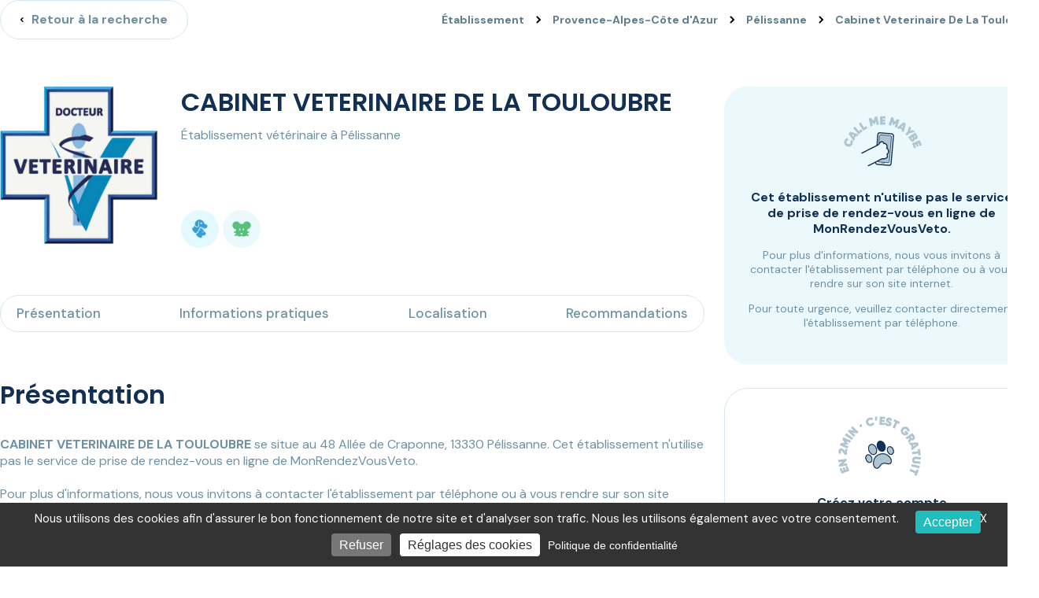

--- FILE ---
content_type: text/html; charset=UTF-8
request_url: https://www.monrendezvousveto.fr/clinique/pelissanne/cabinet-veterinaire-de-la-touloubre
body_size: 30923
content:
<!DOCTYPE html>
<html lang="fr">
    <head>
        <meta charset="utf-8" />
        <meta name="viewport" content="width=device-width, initial-scale=1.0" />
        <title>CABINET VETERINAIRE DE LA TOULOUBRE, établissement vétérinaire à Pélissanne - Monrendezvousveto</title>
        <meta name="description"
              content="Prenez RDV en ligne avec CABINET VETERINAIRE DE LA TOULOUBRE : établissement vétérinaire. Adresse : 48 Allée de Craponne, 13330 Pélissanne."/>
        <meta name="google-site-verification"
              content="SHknv_p6PggehvRGKfuPJVlt_iRm7T5vb59mUGLGmEA"/>
                            <!-- Start SmartBanner configuration -->
            <meta name="smartbanner:title" content="MonRendezVousVeto">
            <meta name="smartbanner:author" content="RDV vétérinaire en ligne">
            <meta name="smartbanner:price" content="Disponible ">
            <meta name="smartbanner:price-suffix-apple" content="sur l&#039;App Store">
            <meta name="smartbanner:price-suffix-google" content="sur Google Play">
            <meta name="smartbanner:icon-apple" content="https://is1-ssl.mzstatic.com/image/thumb/Purple116/v4/7f/2d/d6/7f2dd607-bb46-2a7d-b961-46639fc6cda2/AppIcon-1x_U007emarketing-0-10-0-85-220-0.png/120x0w.png">
            <meta name="smartbanner:icon-google" content="https://play-lh.googleusercontent.com/6Y9gq0hFe1EuRlhVUgWhO5bTO25zDojYKMneMJLtRwwTscWEcWYOpZzQw78JuxWDU5U=w120-h240">
            <meta name="smartbanner:button" content="Télécharger">
            <meta name="smartbanner:button-url-apple" content="https://apps.apple.com/fr/app/monrendezvousveto/id6475670403">
            <meta name="smartbanner:button-url-google" content="https://play.google.com/store/apps/details?id=fr.monrendezvousveto.customerapp">
            <meta name="smartbanner:enabled-platforms" content="android,ios">
            <meta name="smartbanner:close-label" content="Fermer">
            <meta name="smartbanner:hide-ttl" content="604800000">
            <meta name="smartbanner:hide-path" content="/">
            <!-- End SmartBanner configuration -->
                    <meta property="og:title" content="CABINET VETERINAIRE DE LA TOULOUBRE, établissement vétérinaire à Pélissanne" />
    <meta property="og:type" content="website" />
    <meta property="og:image"
          content="https://www.monrendezvousveto.fr/bundles/app/assets/img/logo2.png"/>
    <meta property="og:url" content="https://www.monrendezvousveto.fr/clinique/pelissanne/cabinet-veterinaire-de-la-touloubre" />
    <meta property="og:site_name" content="MonRendezVousVeto" />
    <meta property="og:description" content="Prenez RDV en ligne avec CABINET VETERINAIRE DE LA TOULOUBRE : établissement vétérinaire. Adresse : 48 Allée de Craponne, 13330 Pélissanne." />
    <meta property="og:locale" content="fr_FR" />
                                    <link rel="stylesheet"
                  href="/bundles/app/assets/css/monrendezvousveto.css?v76">
                                <script>
  window.currentLocale = 'fr';
  window.fallbackLocale = 'fr';
  window.translationDomain = 'front';
</script>

  <script src="/translations/js/translations-fr-front.js?v76"></script>
        
            <script defer src="/bundles/app/assets/js/rgpd/rgpd.min.js?v76"></script>
        <script>
          document.addEventListener('DOMContentLoaded', (event) => {
            // Initialization code here
            tarteaucitron.init({
              "privacyUrl": "https://www.monrendezvousveto.fr/rgpd",
              "bodyPosition": "top",
              "hashtag": "#rgpdmrdvv",
              "cookieName": "rgpdmrdvv",
              "orientation": "bottom",
              "groupServices": false,
              "showDetailsOnClick": true,
              "serviceDefaultState": "wait",
              "showAlertSmall": false,
              "cookieslist": false,
              "closePopup": true,
              "showIcon": false,
              "iconPosition": "BottomRight",
              "adblocker": false,
              "DenyAllCta" : true,
              "AcceptAllCta" : true,
              "highPrivacy": true,
              "handleBrowserDNTRequest": false,
              "removeCredit": true,
              "moreInfoLink": false,
              "useExternalCss": false,
              "useExternalJs": false,
              "readmoreLink": "",
              "mandatory": false,
              "mandatoryCta": true,
            });

            tarteaucitron.user.gtagUa = 'G-98WHXH8Z6E';
            // tarteaucitron.user.gtagCrossdomain = ['example.com', 'example2.com'];
            tarteaucitron.user.gtagMore = function () { /* add here your optionnal gtag() */ };
            (tarteaucitron.job = tarteaucitron.job || []).push('gtag');
          });
        </script>
                <!-- Hotjar Tracking Code for https://www.monrendezvousveto.fr/ -->
                    <link rel="icon"
              type="image/png"
              href="/bundles/app/assets/img/favicon.ico?v76"/>
            </head>
        <body class="scheme customer clinic-vet-page">
        <div>
            <header-menu>
</header-menu>
<script type="text/html" id="header-template">
<header ref="header">
                
    <div class="header-inner main-zone">
        <span class="svg-icon close cross" @click="closeMenu()"><svg xmlns="http://www.w3.org/2000/svg" fill="none" viewBox="0 0 14 14"><path d="m1.31 1.31 11.38 11.38m-11.38 0L12.69 1.31"/></svg></span>

        <div class="main-info flex-between">
            <div class="logo">
            <a href="/" class="logo-full">
            <svg width="259" height="40" fill="none"
    xmlns="http://www.w3.org/2000/svg" role="img" aria-labelledBy="logoImgDesc">
    <desc id="logoImgDesc">Logo Monrendezvousveto</desc>
    <g clip-path="url(#a)">
        <path d="M66.028 3.228v14.586h-4.055V9.766l-2.752 8.048h-3.393l-2.773-8.11v8.11H49V3.228h4.904l3.662 9.476 3.579-9.476h4.883ZM75.33 17.959c-1.366 0-2.621-.317-3.766-.952a7.349 7.349 0 0 1-2.731-2.669c-.662-1.145-.993-2.434-.993-3.869 0-1.434.33-2.717.993-3.848a7.147 7.147 0 0 1 2.73-2.67C72.71 3.318 73.964 3 75.33 3c1.38 0 2.635.317 3.766.952a7 7 0 0 1 2.71 2.669c.662 1.13.994 2.414.994 3.848 0 1.435-.332 2.724-.994 3.87a7.193 7.193 0 0 1-2.71 2.668c-1.145.635-2.4.952-3.766.952Zm0-3.766c1.034 0 1.848-.338 2.44-1.013.608-.676.911-1.58.911-2.71 0-1.16-.303-2.07-.91-2.732-.593-.676-1.407-1.014-2.442-1.014-1.048 0-1.868.338-2.462 1.014-.593.662-.89 1.572-.89 2.731 0 1.145.297 2.055.89 2.731.593.662 1.414.993 2.462.993ZM98.132 17.814h-4.055l-5.4-8.152v8.152h-4.055V3.228h4.055l5.4 8.255V3.228h4.055v14.586ZM56.386 37.814l-2.896-5.38h-.435v5.38H49V23.228h6.393c1.173 0 2.166.206 2.98.62.813.4 1.427.959 1.841 1.676.414.704.62 1.497.62 2.38 0 .993-.275 1.869-.827 2.627-.538.745-1.331 1.276-2.38 1.593l3.29 5.69h-4.53Zm-3.33-8.152h2.006c.552 0 .966-.13 1.242-.393.275-.262.413-.641.413-1.138 0-.469-.145-.834-.434-1.096-.276-.276-.683-.414-1.22-.414h-2.008v3.041ZM66.734 26.476v2.38h4.655v3.082h-4.655v2.628h5.276v3.248h-9.331V23.228h9.331v3.248h-5.276ZM87.525 37.814h-4.056l-5.4-8.152v8.152h-4.055V23.228h4.055l5.4 8.255v-8.255h4.056v14.586ZM95.607 23.228c1.531 0 2.869.31 4.014.93 1.158.607 2.048 1.463 2.669 2.566.621 1.104.931 2.366.931 3.787 0 1.406-.317 2.662-.952 3.765-.621 1.103-1.51 1.972-2.669 2.607-1.145.62-2.476.931-3.993.931h-5.772V23.228h5.772Zm-.31 11.007c1.186 0 2.117-.325 2.793-.973.676-.648 1.014-1.565 1.014-2.752 0-1.2-.338-2.124-1.014-2.772-.676-.662-1.607-.993-2.793-.993H93.89v7.49h1.407ZM109.104 26.476v2.38h4.655v3.082h-4.655v2.628h5.276v3.248h-9.331V23.228h9.331v3.248h-5.276ZM120.812 34.524h6.062v3.29H116.26v-3.083l6-8.234h-6v-3.27h10.614v3.083l-6.062 8.214ZM138.031 28.959v3.372h-9.372V28.96h9.372ZM155.227 23.228 150.2 37.814h-5.193l-5.049-14.586h4.345l3.311 10.53 3.289-10.53h4.324ZM163.484 37.959c-1.365 0-2.62-.317-3.765-.952a7.34 7.34 0 0 1-2.731-2.669c-.662-1.145-.994-2.434-.994-3.869 0-1.434.332-2.717.994-3.848a7.139 7.139 0 0 1 2.731-2.67c1.145-.634 2.4-.951 3.765-.951 1.38 0 2.635.317 3.766.952a6.996 6.996 0 0 1 2.71 2.669c.662 1.13.993 2.414.993 3.848 0 1.435-.331 2.724-.993 3.87a7.19 7.19 0 0 1-2.71 2.668c-1.145.635-2.4.952-3.766.952Zm0-3.766c1.035 0 1.849-.338 2.442-1.014.607-.675.91-1.579.91-2.71 0-1.159-.303-2.069-.91-2.731-.593-.676-1.407-1.014-2.442-1.014-1.048 0-1.869.338-2.462 1.014-.593.662-.89 1.572-.89 2.731 0 1.145.297 2.055.89 2.731.593.662 1.414.993 2.462.993ZM176.749 23.228v8.462c0 .786.179 1.393.538 1.82.372.428.931.642 1.676.642.744 0 1.303-.214 1.676-.642.386-.44.579-1.048.579-1.82v-8.462h4.055v8.462c0 1.338-.283 2.483-.848 3.434a5.487 5.487 0 0 1-2.318 2.131c-.965.47-2.041.704-3.227.704s-2.248-.235-3.186-.704c-.925-.482-1.656-1.193-2.194-2.13-.524-.939-.786-2.084-.786-3.435v-8.462h4.035ZM193.009 37.959c-1.696 0-3.089-.4-4.179-1.2-1.09-.814-1.676-1.973-1.759-3.476h4.325c.041.51.193.883.455 1.117.262.235.6.352 1.014.352.372 0 .675-.09.91-.269a.944.944 0 0 0 .372-.786c0-.428-.2-.759-.6-.993-.4-.235-1.048-.497-1.945-.787-.951-.317-1.724-.62-2.317-.91a4.714 4.714 0 0 1-1.531-1.303c-.428-.58-.641-1.332-.641-2.256 0-.938.234-1.738.703-2.4.469-.676 1.117-1.186 1.945-1.53.828-.346 1.766-.518 2.814-.518 1.696 0 3.048.4 4.055 1.2 1.021.786 1.566 1.897 1.635 3.331h-4.407c-.014-.441-.152-.772-.414-.993-.248-.22-.573-.331-.973-.331-.303 0-.551.09-.744.269-.194.18-.29.434-.29.765 0 .276.103.518.31.725.221.193.49.365.807.517.317.138.786.317 1.407.538.924.317 1.683.634 2.276.951a4.395 4.395 0 0 1 1.552 1.304c.441.552.662 1.255.662 2.11 0 .87-.221 1.649-.662 2.338-.428.69-1.055 1.235-1.883 1.635-.814.4-1.779.6-2.897.6Z" fill="#21BCBE"/>
        <path d="m218.49 23.228-5.028 14.586h-5.193l-5.049-14.586h4.345l3.311 10.53 3.289-10.53h4.325ZM223.808 26.476v2.38h4.656v3.082h-4.656v2.628h5.276v3.248h-9.331V23.228h9.331v3.248h-5.276ZM242.075 23.228v3.227h-3.89v11.359h-4.055V26.455h-3.849v-3.227h11.794ZM250.568 37.959c-1.365 0-2.621-.317-3.765-.952a7.35 7.35 0 0 1-2.732-2.669c-.662-1.145-.993-2.434-.993-3.869 0-1.434.331-2.717.993-3.848a7.148 7.148 0 0 1 2.732-2.67c1.144-.634 2.4-.951 3.765-.951 1.379 0 2.635.317 3.766.952a6.996 6.996 0 0 1 2.71 2.669c.662 1.13.993 2.414.993 3.848 0 1.435-.331 2.724-.993 3.87a7.19 7.19 0 0 1-2.71 2.668c-1.145.635-2.4.952-3.766.952Zm0-3.766c1.035 0 1.848-.338 2.442-1.014.606-.675.91-1.579.91-2.71 0-1.159-.304-2.069-.91-2.731-.594-.676-1.407-1.014-2.442-1.014-1.048 0-1.869.338-2.462 1.014-.593.662-.89 1.572-.89 2.731 0 1.145.297 2.055.89 2.731.593.662 1.414.993 2.462.993Z" fill="#FF8A00"/>
        <path d="M13.828 20.137c2.824-1.07 3.954-5.021 2.52-8.811-1.435-3.79-4.9-6.004-7.723-4.935-2.823 1.068-3.954 5.021-2.52 8.811 1.435 3.79 4.9 6.004 7.723 4.935ZM31.547 21.072c-.16-.103-.311-.2-.409-.296-2.073-2.018-6.305-3.72-11.418-1.866l-.196.072c-5.007 1.896-7.087 5.812-7.363 8.846-.01.103-.062.253-.117.411a4.604 4.604 0 0 0-.17.57c-.432 2.036-.271 4.083.455 5.764.771 1.784 2.083 2.955 3.692 3.298a3.27 3.27 0 0 0 1.87-.131c1.22-.462 2.077-1.571 3.07-2.858.632-.819 1.284-1.664 2.08-2.412.093-.076.506-.293 1.215-.562.843-.319 1.477-.474 1.625-.478 1.076.059 2.087.286 3.065.505 1.5.337 2.916.655 4.146.19a3.26 3.26 0 0 0 1.365-.991c2.091-2.52 1.027-6.863-2.37-9.68a5.368 5.368 0 0 0-.54-.382Z" fill="#21BCBE"/>
        <path d="M24.717 16.015c2.822-1.069 3.954-5.02 2.52-8.811-1.435-3.79-4.9-6.004-7.723-4.935-2.824 1.069-3.954 5.022-2.52 8.812 1.434 3.79 4.898 6.002 7.723 4.934Z" fill="#FF8A00"/>
        <path d="M31.79 9.302c-2.264.857-3.146 3.874-2.012 6.87 1.133 2.996 3.794 4.673 6.057 3.817 2.262-.857 3.147-3.876 2.013-6.871-1.133-2.996-3.795-4.673-6.058-3.816ZM10.563 23.445C9.43 20.45 6.768 18.772 4.506 19.63c-2.262.855-3.147 3.874-2.013 6.87s3.795 4.673 6.058 3.817c2.262-.856 3.146-3.876 2.012-6.87Z" fill="#21BCBE"/>
    </g>
    <defs>
        <clipPath id="a">
            <path fill="#fff" d="M0 0h258.037v40H0z"/>
        </clipPath>
    </defs>
</svg>
        </a>
        <a href="/" class="logo-min">
            <svg width="173" height="48" fill="none" xmlns="http://www.w3.org/2000/svg"><path d="M63.943 1.015V13h-3.332V6.387L58.35 13h-2.788l-2.278-6.664V13h-3.332V1.015h4.029l3.009 7.786 2.941-7.786h4.012ZM71.586 13.119a6.277 6.277 0 0 1-3.094-.782 6.038 6.038 0 0 1-2.244-2.193c-.544-.94-.816-2-.816-3.179 0-1.179.272-2.233.816-3.162a5.871 5.871 0 0 1 2.244-2.193 6.276 6.276 0 0 1 3.094-.782c1.133 0 2.164.26 3.094.782a5.75 5.75 0 0 1 2.227 2.193c.544.93.816 1.983.816 3.162 0 1.179-.272 2.238-.816 3.179a5.91 5.91 0 0 1-2.227 2.193 6.277 6.277 0 0 1-3.094.782Zm0-3.094c.85 0 1.518-.278 2.006-.833.498-.555.748-1.298.748-2.227 0-.952-.25-1.7-.748-2.244-.488-.555-1.156-.833-2.006-.833-.862 0-1.536.278-2.023.833-.488.544-.731 1.292-.731 2.244 0 .94.243 1.689.73 2.244.488.544 1.162.816 2.024.816ZM90.322 13H86.99l-4.438-6.698V13H79.22V1.015h3.332l4.438 6.783V1.015h3.332V13ZM56.021 30l-2.38-4.42h-.357V30h-3.332V18.015h5.253c.963 0 1.78.17 2.448.51.669.329 1.173.788 1.513 1.377.34.578.51 1.23.51 1.955 0 .816-.227 1.536-.68 2.159-.442.612-1.094 1.048-1.955 1.309L59.744 30h-3.723Zm-2.737-6.698h1.649c.453 0 .793-.108 1.02-.323.227-.215.34-.527.34-.935 0-.385-.119-.686-.357-.901-.227-.227-.561-.34-1.003-.34h-1.649v2.499ZM64.523 20.684v1.955h3.825v2.533h-3.825v2.159h4.335V30h-7.667V18.015h7.667v2.669h-4.335ZM81.606 30h-3.332l-4.437-6.698V30h-3.332V18.015h3.332l4.437 6.783v-6.783h3.332V30ZM88.247 18.015c1.258 0 2.357.255 3.298.765a5.25 5.25 0 0 1 2.193 2.108c.51.907.765 1.944.765 3.111 0 1.156-.26 2.187-.782 3.094-.51.907-1.241 1.62-2.193 2.142-.94.51-2.035.765-3.281.765h-4.743V18.015h4.743Zm-.255 9.044c.974 0 1.74-.266 2.295-.799.555-.533.833-1.286.833-2.261 0-.986-.278-1.745-.833-2.278-.556-.544-1.32-.816-2.295-.816h-1.156v6.154h1.156ZM99.337 20.684v1.955h3.825v2.533h-3.825v2.159h4.335V30h-7.667V18.015h7.667v2.669h-4.335ZM108.956 27.297h4.981V30h-8.721v-2.533l4.93-6.766h-4.93v-2.686h8.721v2.533l-4.981 6.749ZM123.105 22.724v2.771h-7.701v-2.771h7.701ZM137.234 18.015 133.103 30h-4.267l-4.148-11.985h3.57l2.72 8.653 2.703-8.653h3.553ZM144.018 30.119a6.277 6.277 0 0 1-3.094-.782 6.048 6.048 0 0 1-2.244-2.193c-.544-.94-.816-2-.816-3.179 0-1.179.272-2.233.816-3.162a5.88 5.88 0 0 1 2.244-2.193 6.277 6.277 0 0 1 3.094-.782c1.134 0 2.165.26 3.094.782a5.748 5.748 0 0 1 2.227 2.193c.544.93.816 1.983.816 3.162 0 1.179-.272 2.238-.816 3.179a5.908 5.908 0 0 1-2.227 2.193 6.275 6.275 0 0 1-3.094.782Zm0-3.094c.85 0 1.519-.278 2.006-.833.499-.555.748-1.298.748-2.227 0-.952-.249-1.7-.748-2.244-.487-.555-1.156-.833-2.006-.833-.861 0-1.535.278-2.023.833-.487.544-.731 1.292-.731 2.244 0 .94.244 1.689.731 2.244.488.544 1.162.816 2.023.816ZM154.917 18.015v6.953c0 .646.147 1.145.442 1.496.306.351.765.527 1.377.527s1.071-.176 1.377-.527c.318-.363.476-.861.476-1.496v-6.953h3.332v6.953c0 1.1-.232 2.04-.697 2.822a4.508 4.508 0 0 1-1.904 1.751c-.793.385-1.677.578-2.652.578-.975 0-1.847-.193-2.618-.578a4.394 4.394 0 0 1-1.802-1.751c-.431-.77-.646-1.711-.646-2.822v-6.953h3.315ZM168.278 30.119c-1.394 0-2.539-.329-3.434-.986-.896-.669-1.377-1.62-1.445-2.856h3.553c.034.42.158.725.374.918.215.193.493.289.833.289.306 0 .555-.074.748-.221a.775.775 0 0 0 .306-.646c0-.351-.165-.623-.493-.816-.329-.193-.862-.408-1.598-.646-.782-.26-1.417-.51-1.904-.748a3.867 3.867 0 0 1-1.258-1.071c-.352-.476-.527-1.094-.527-1.853 0-.77.192-1.428.578-1.972.385-.555.918-.975 1.598-1.258.68-.283 1.45-.425 2.312-.425 1.394 0 2.504.329 3.332.986.838.646 1.286 1.558 1.343 2.737h-3.621c-.012-.363-.125-.635-.34-.816-.204-.181-.471-.272-.799-.272a.862.862 0 0 0-.612.221c-.159.147-.238.357-.238.629 0 .227.085.425.255.595.181.159.402.3.663.425.26.113.646.26 1.156.442.759.26 1.382.521 1.87.782.498.25.923.606 1.275 1.071.362.453.544 1.031.544 1.734 0 .714-.182 1.354-.544 1.921-.352.567-.867 1.014-1.547 1.343-.669.329-1.462.493-2.38.493Z" fill="#21BCBE"/><path d="M61.614 35.015 57.483 47h-4.267l-4.148-11.985h3.57l2.72 8.653 2.703-8.653h3.553ZM65.984 37.684v1.955h3.825v2.533h-3.825v2.159h4.335V47h-7.667V35.015h7.667v2.669h-4.335ZM80.993 35.015v2.652h-3.196V47h-3.332v-9.333h-3.162v-2.652h9.69ZM87.971 47.119a6.277 6.277 0 0 1-3.094-.782 6.04 6.04 0 0 1-2.244-2.193c-.544-.94-.816-2-.816-3.179 0-1.179.272-2.233.816-3.162a5.872 5.872 0 0 1 2.244-2.193 6.277 6.277 0 0 1 3.094-.782c1.134 0 2.165.26 3.094.782a5.75 5.75 0 0 1 2.227 2.193c.544.93.816 1.983.816 3.162 0 1.179-.272 2.238-.816 3.179a5.91 5.91 0 0 1-2.227 2.193 6.276 6.276 0 0 1-3.094.782Zm0-3.094c.85 0 1.52-.278 2.006-.833.5-.555.748-1.298.748-2.227 0-.952-.249-1.7-.748-2.244-.487-.555-1.156-.833-2.006-.833-.86 0-1.535.278-2.023.833-.487.544-.73 1.292-.73 2.244 0 .94.243 1.689.73 2.244.488.544 1.162.816 2.023.816Z" fill="#FF8A00"/><path d="M13.828 26.137c2.824-1.07 3.954-5.021 2.52-8.811-1.435-3.79-4.9-6.004-7.723-4.935-2.823 1.068-3.954 5.021-2.52 8.811 1.435 3.79 4.9 6.004 7.723 4.935ZM31.547 27.072c-.16-.103-.311-.2-.409-.296-2.073-2.018-6.305-3.72-11.418-1.866l-.196.072c-5.007 1.896-7.087 5.812-7.363 8.846-.01.103-.062.253-.117.411a4.604 4.604 0 0 0-.17.57c-.432 2.036-.271 4.084.455 5.764.771 1.784 2.083 2.955 3.692 3.298a3.27 3.27 0 0 0 1.87-.131c1.22-.462 2.077-1.571 3.07-2.858.632-.819 1.284-1.664 2.08-2.412.093-.076.506-.293 1.215-.562.843-.319 1.477-.474 1.625-.478 1.076.059 2.087.286 3.065.505 1.5.337 2.916.655 4.146.19a3.26 3.26 0 0 0 1.365-.991c2.091-2.52 1.027-6.863-2.37-9.68a5.368 5.368 0 0 0-.54-.382Z" fill="#21BCBE"/><path d="M24.717 22.015c2.822-1.069 3.954-5.02 2.52-8.811-1.435-3.79-4.9-6.004-7.723-4.935-2.824 1.069-3.954 5.022-2.52 8.812 1.434 3.79 4.898 6.002 7.723 4.934Z" fill="#FF8A00"/><path d="M31.79 15.302c-2.264.857-3.146 3.874-2.012 6.87 1.133 2.996 3.794 4.673 6.057 3.817 2.262-.857 3.147-3.876 2.013-6.871-1.133-2.996-3.795-4.673-6.058-3.816ZM10.563 29.445C9.43 26.45 6.768 24.772 4.506 25.63c-2.262.855-3.147 3.874-2.013 6.87s3.795 4.673 6.058 3.817c2.262-.856 3.146-3.876 2.012-6.87Z" fill="#21BCBE"/></svg>
        </a>
    </div>

            <div class="main-buttons flex">
                
                                                                                        <a class="blog" href="/conseils">
                                <span class="text">Conseils</span>
                            </a>
                                                            
                                    <a class="user" href="/account/login">
                        <svg version="1.1" xmlns="http://www.w3.org/2000/svg" fill="#7a8794" stroke="#7a8794" width="20" height="17" viewBox="0 0 20 17" style="enable-background:new 0 0 20 17" xml:space="preserve"><path d="M14.9 6.4v7.5s3.2.6 3.9-1.3c.6-1.9.2-4.7-.6-6.6-.9-2-3.7-5-8.2-5h.1C5.6 1 2.8 4 2 5.9c-.9 1.9-1.3 4.7-.6 6.6.6 1.9 3.9 1.3 3.9 1.3V6.4v6.4S7 16 10.4 16c2.9 0 4.2-2.2 4.6-3" style="fill:none;stroke-width:1.2"/><circle stroke="none" cx="7.9" cy="7.6" r=".9"/><circle stroke="none" cx="12.3" cy="7.6" r=".9"/><path stroke="none" d="M11.3 10.2h-2c-.1 0-.2.1-.2.3.2.4.6 1 1.2 1s1-.6 1.2-1c0-.1-.1-.3-.2-.3z"/></svg>
                        <span class="text">Espace patient</span>
                    </a>
                                            <a class="pro" href="/pro/login">
                            <svg width="17" height="19" fill="none" xmlns="http://www.w3.org/2000/svg"><path d="M6.918 1.377s-1.17-.292-1.559.292c-.39.585.39 9.745 5.067 9.648 4.678-.097 6.004-8.965 5.458-9.648-.547-.682-1.365-.292-1.365-.292" stroke="#7A8794" stroke-width="1.4"/><path d="M10.526 11.317v4.97c0 1.364-1.072 1.95-2.339 1.95s-2.534-.585-2.534-1.95c0-1.364.39-3.216-.584-4.288-.975-1.072-2.242-.682-2.242-.682" stroke="#7A8794" stroke-width="1.4"/><rect x="6" width="2" height="3" rx="1" fill="#7A8794"/><rect x="13" width="2" height="3" rx="1" fill="#7A8794"/><circle cx="1.8" cy="11.461" r="1.8" fill="#7A8794"/><circle cx="1.784" cy="11.445" r="1.2" fill="#BAC3CC"/></svg>
                            <span class="text">Espace vétérinaire</span>
                        </a>
                                    
                <div class="menu-burger hide-desktop">
                    <span class="svg-icon burger button-icon left" @click="openMenu()"><svg xmlns="http://www.w3.org/2000/svg" fill="none" viewBox="0 0 30 30"><path stroke-linecap="round" stroke-width="2.75" d="M2.5 5h25M2.5 15h25M2.5 25h25"/></svg></span>
                </div>
            </div>
        </div>

        
        <div class="active-buttons">
                                                <a class="pro button button-secondary button-large" href="/conseils">
                        <span class="text">Conseils</span>
                    </a>
                            
                            <a class="user button button-secondary button-large" href="/account/login">
                    <span class="svg-icon dog button-icon left">
                        <svg version="1.1" xmlns="http://www.w3.org/2000/svg" fill="#7a8794" stroke="#7a8794" width="20" height="17" viewBox="0 0 20 17" style="enable-background:new 0 0 20 17" xml:space="preserve"><path d="M14.9 6.4v7.5s3.2.6 3.9-1.3c.6-1.9.2-4.7-.6-6.6-.9-2-3.7-5-8.2-5h.1C5.6 1 2.8 4 2 5.9c-.9 1.9-1.3 4.7-.6 6.6.6 1.9 3.9 1.3 3.9 1.3V6.4v6.4S7 16 10.4 16c2.9 0 4.2-2.2 4.6-3" style="fill:none;stroke-width:1.2"/><circle stroke="none" cx="7.9" cy="7.6" r=".9"/><circle stroke="none" cx="12.3" cy="7.6" r=".9"/><path stroke="none" d="M11.3 10.2h-2c-.1 0-.2.1-.2.3.2.4.6 1 1.2 1s1-.6 1.2-1c0-.1-.1-.3-.2-.3z"/></svg>
                    </span>
                    <span class="text">Espace patient</span>
                </a>
                                    <a class="pro button button-secondary button-large" href="/pro/login">
                        <span class="svg-icon stethoscope button-icon left">
                            <svg width="17" height="19" fill="none" xmlns="http://www.w3.org/2000/svg"><path d="M6.918 1.377s-1.17-.292-1.559.292c-.39.585.39 9.745 5.067 9.648 4.678-.097 6.004-8.965 5.458-9.648-.547-.682-1.365-.292-1.365-.292" stroke="#7A8794" stroke-width="1.4"/><path d="M10.526 11.317v4.97c0 1.364-1.072 1.95-2.339 1.95s-2.534-.585-2.534-1.95c0-1.364.39-3.216-.584-4.288-.975-1.072-2.242-.682-2.242-.682" stroke="#7A8794" stroke-width="1.4"/><rect x="6" width="2" height="3" rx="1" fill="#7A8794"/><rect x="13" width="2" height="3" rx="1" fill="#7A8794"/><circle cx="1.8" cy="11.461" r="1.8" fill="#7A8794"/><circle cx="1.784" cy="11.445" r="1.2" fill="#BAC3CC"/></svg>
                        </span>
                        <span class="text">Espace vétérinaire</span>
                    </a>
                            
            
            <div class="menu-burger hide-desktop">
                <span class="svg-icon burger button-icon left"><svg xmlns="http://www.w3.org/2000/svg" fill="none" viewBox="0 0 30 30"><path stroke-linecap="round" stroke-width="2.75" d="M2.5 5h25M2.5 15h25M2.5 25h25"/></svg></span>
            </div>
        </div>
        <div class="deco"><svg viewBox="0 0 290 290" fill="none" xmlns="http://www.w3.org/2000/svg"><path d="M173.578 30.541a18 18 0 0 1 18.875 6.4l12.385 16.05a14 14 0 0 0 6.795 4.775l19.298 6.21a17.998 17.998 0 0 1 12.419 15.589l1.742 20.199a13.994 13.994 0 0 0 3.135 7.689l12.877 15.659a18 18 0 0 1 2.02 19.828l-9.455 17.934a13.99 13.99 0 0 0-1.52 8.163l2.367 20.135a18.001 18.001 0 0 1-9.021 17.773l-17.65 9.974a14.003 14.003 0 0 0-5.692 6.047l-8.895 18.218a18 18 0 0 1-17.197 10.074l-20.24-1.151a13.999 13.999 0 0 0-8.058 2.009l-17.332 10.517a18 18 0 0 1-19.913-.822L114.112 249.9a13.998 13.998 0 0 0-7.864-2.667l-20.267-.522a18 18 0 0 1-16.308-11.458l-7.361-18.89a14.003 14.003 0 0 0-5.175-6.495L40.37 198.471a17.999 17.999 0 0 1-7.524-18.455l4.02-19.871a14.002 14.002 0 0 0-.842-8.262l-7.944-18.652a18 18 0 0 1 3.649-19.594l14.124-14.543a14 14 0 0 0 3.759-7.405l3.401-19.986a18 18 0 0 1 13.662-14.511l19.745-4.598a14 14 0 0 0 7.166-4.198l13.666-14.974a18 18 0 0 1 19.339-4.821l19.097 6.806c2.667.951 5.56 1.07 8.297.343l19.593-5.209Z" fill="#AFC6D1"/><circle cx="146.324" cy="144.691" r="63.846" transform="rotate(16.735 146.324 144.691)" fill="#AFC6D1" stroke="#EBF9FD" stroke-width="2.505"/><path d="M90.36 207.544a83.74 83.74 0 0 1-24.247-36.449" stroke="#EBF9FD" stroke-width="2.505"/><path d="m70.576 157.982-12.228 5.855-.56-4.021 7.842-3.233-8.426-.971-.56-4.022 13.363 2.297.57 4.095Zm-2.188-23.052c1.187 1.412 1.706 3.075 1.558 4.988-.148 1.914-.918 3.483-2.308 4.708-1.402 1.212-3.054 1.744-4.955 1.597-1.901-.147-3.445-.927-4.631-2.339-1.198-1.425-1.723-3.095-1.575-5.008.149-1.914.924-3.477 2.325-4.688 1.391-1.226 3.037-1.764 4.938-1.617 1.901.147 3.45.933 4.648 2.359Zm-3.107 6.904c.635-.556.988-1.287 1.058-2.195.07-.908-.166-1.679-.709-2.313-.554-.648-1.28-1.006-2.175-1.075-.895-.07-1.66.173-2.296.729-.647.542-1.005 1.267-1.075 2.175-.07.907.171 1.685.726 2.333.543.634 1.262.986 2.158 1.055.895.07 1.666-.167 2.313-.709Zm-4.349-24.51 3.448.964-.82 2.933 8.993 2.514-.993 3.554-8.994-2.514-.82 2.933-3.447-.964 2.633-9.42Zm16.748-6.567-4.546.132-.391.836 3.677 1.722-1.566 3.343-11.698-5.481 2.192-4.679c.6-1.281 1.475-2.162 2.624-2.643 1.138-.486 2.325-.439 3.562.14.69.324 1.238.778 1.644 1.362a4.04 4.04 0 0 1 .735 1.954l5.442-.263-1.675 3.577Zm-9.884-1.349 2.173 1.017.595-1.27c.178-.351.22-.671.124-.961-.09-.3-.308-.531-.654-.693-.345-.162-.662-.181-.95-.058-.295.106-.526.338-.693.694l-.595 1.271Zm11.692-8.307 2.716-3.956 2.8 1.923-4.807 6.997-10.648-7.313 4.754-6.922 2.768 1.902-2.664 3.879 1.156.794 2.403-3.499 2.739 1.88-2.404 3.5 1.187.815ZM96.58 86.972l-4.243-1.636-.684.62 2.724 3.01-2.737 2.476-8.668-9.578 3.831-3.467c1.05-.95 2.196-1.424 3.442-1.423 1.237-.008 2.314.495 3.23 1.507.512.566.842 1.196.99 1.892a4.04 4.04 0 0 1-.077 2.086l5.12 1.863-2.928 2.65Zm-8.593-5.067 1.61 1.779 1.04-.941c.3-.255.462-.535.486-.838.033-.312-.079-.61-.335-.892-.256-.283-.54-.424-.854-.422-.313-.016-.615.109-.907.373l-1.04.941ZM99.59 69.057c1.528-.922 3.123-1.159 4.787-.711 1.668.43 2.975 1.43 3.922 3 .947 1.57 1.225 3.198.835 4.885-.387 1.67-1.344 2.966-2.871 3.887l-4.583 2.764-6.673-11.061 4.583-2.764Zm4.823 7.996c.643-.388 1.033-.932 1.171-1.633.142-.718-.007-1.44-.445-2.167-.439-.727-1.005-1.19-1.7-1.389-.69-.215-1.357-.13-2 .258l-1.264.763 2.974 4.93 1.264-.762Zm13.23-2.629-8.213-10.788 3.824-1.363 4.756 7.024-.758-8.448 3.825-1.363.46 13.55-3.894 1.388Zm19.585-4.94-5.167-12.534 4.046-.335 2.792 8.009 1.438-8.36 4.046-.334-3.035 13.213-4.12.341Zm15.259-3.634 4.779.435-.309 3.382-8.454-.772 1.174-12.864 8.362.763-.305 3.344-4.687-.427-.127 1.397 4.227.385-.302 3.308-4.227-.385-.131 1.433Zm19.731-5.998-.875 3.472-2.952-.744-2.282 9.055-3.579-.902 2.282-9.055-2.953-.744.875-3.471 9.484 2.39Zm10.939 16.685c-1.74.613-3.479.514-5.218-.298-1.739-.812-2.937-2.085-3.594-3.818-.641-1.738-.558-3.471.249-5.2.807-1.727 2.08-2.898 3.819-3.511 1.756-.62 3.503-.523 5.242.289 1.739.812 2.929 2.087 3.57 3.826.658 1.733.583 3.463-.224 5.19-.807 1.729-2.088 2.902-3.844 3.522Zm-5.369-5.339c.296.79.857 1.378 1.682 1.763.825.386 1.63.436 2.415.15.801-.29 1.392-.843 1.772-1.657.38-.814.421-1.616.125-2.406-.28-.796-.832-1.386-1.657-1.772-.825-.385-1.638-.432-2.44-.14-.784.284-1.367.834-1.747 1.648-.38.813-.43 1.618-.15 2.414Zm18.994 12.487 3.673 3.087-2.185 2.6-6.499-5.462 8.312-9.89 6.428 5.403-2.161 2.571-3.603-3.028-.902 1.074 3.249 2.73-2.137 2.544-3.249-2.731-.926 1.102Zm18.547 5.179 2.363 2.835-9.925 8.27-1.89-2.269 1.938-6.9-4.537 3.781-2.363-2.836 9.925-8.27 1.89 2.27-1.938 6.899 4.537-3.78Zm8.92 28.561c-1.388.604-2.797.74-4.229.41l-.62 1.396-3.039-1.435.678-1.543a7.053 7.053 0 0 1-1.714-2.414c-.765-1.76-.82-3.507-.165-5.241.672-1.727 1.882-2.971 3.631-3.731 1.749-.76 3.478-.794 5.187-.102 1.726.699 2.971 1.929 3.736 3.689.766 1.76.812 3.504.141 5.231-.655 1.733-1.857 2.98-3.606 3.74Zm-5.606-5.028.051.118.958-2.147 3.03 1.461-1.109 2.494a3.248 3.248 0 0 0 1.205-.283c.824-.358 1.386-.931 1.687-1.719.318-.782.295-1.59-.068-2.425-.363-.835-.941-1.409-1.734-1.722-.777-.306-1.577-.28-2.401.078-.824.358-1.394.928-1.712 1.71-.301.788-.27 1.6.093 2.435Zm3.623 20.242c-1.022-.788-1.686-1.948-1.991-3.48-.305-1.533-.136-2.858.507-3.977.643-1.119 1.64-1.813 2.992-2.082l8.434-1.679.72 3.62-8.036 1.599c-.941.188-1.309.794-1.105 1.82.204 1.025.777 1.445 1.718 1.257l8.036-1.599.72 3.62-8.434 1.678c-1.351.269-2.538.01-3.561-.777Zm3.239 8.965.107 4.797-3.395.075-.188-8.487 12.915-.286.186 8.394-3.358.075-.104-4.705-1.403.031.095 4.244-3.321.073-.095-4.243-1.439.032Zm-.53 13.745-.551 4.208-3.55-.465 1.031-7.868 12.809 1.679-.48 3.659-9.259-1.213Zm-2.307 20.199c-1.438-.471-2.582-1.306-3.432-2.505l-1.392.632-1.316-3.093 1.532-.702a7.041 7.041 0 0 1 .324-2.943c.598-1.823 1.718-3.165 3.36-4.025 1.649-.844 3.38-.969 5.192-.375 1.812.595 3.126 1.719 3.944 3.372.825 1.669.938 3.415.34 5.239-.599 1.824-1.722 3.158-3.372 4.002-1.642.86-3.368.993-5.18.398Zm-.847-7.483-.04.123 2.143-.968 1.292 3.105-2.486 1.126c.305.255.667.452 1.088.59.854.28 1.655.226 2.404-.163.757-.373 1.277-.992 1.561-1.857.284-.865.233-1.678-.152-2.439-.377-.745-.992-1.258-1.845-1.538-.854-.28-1.659-.233-2.416.14-.749.389-1.265 1.016-1.549 1.881Zm-10.529 17.228c-.247-1.267.022-2.576.806-3.928.783-1.351 1.786-2.235 3.008-2.649 1.222-.415 2.429-.277 3.621.414l7.439 4.315-1.851 3.192-7.088-4.11c-.83-.482-1.508-.27-2.032.635-.525.904-.372 1.597.458 2.079l7.088 4.11-1.852 3.193-7.439-4.314c-1.192-.692-1.911-1.671-2.158-2.937Zm-3.693 9.157-3.091 3.67-2.597-2.188 5.469-6.492 9.88 8.321-5.409 6.423-2.569-2.164 3.031-3.599-1.072-.904-2.735 3.247-2.54-2.14 2.734-3.247-1.101-.927Zm-12.997 7.899c1.067-.91 2.144-1.448 3.231-1.615 1.094-.157 2.087.039 2.977.59l-1.216 3.438c-1.038-.554-1.983-.467-2.835.259-.636.543-.811.983-.524 1.32.08.093.176.158.286.193.111.035.256.024.435-.031.179-.056.332-.114.459-.173.125-.043.337-.135.637-.277.299-.142.525-.246.679-.313 2.459-1.078 4.336-.86 5.629.657.767.898 1.078 1.918.935 3.059-.152 1.148-.757 2.174-1.815 3.076-.833.71-1.745 1.149-2.735 1.314-1 .174-1.97.023-2.909-.453l1.169-3.35c.862.461 1.607.424 2.234-.111.243-.207.387-.419.43-.633a.577.577 0 0 0-.129-.521c-.176-.206-.419-.273-.73-.202-.321.079-.87.297-1.649.654-.588.259-1.087.451-1.499.575a6.07 6.07 0 0 1-1.396.269 2.672 2.672 0 0 1-1.484-.262c-.472-.212-.916-.561-1.331-1.048-.854-1.002-1.17-2.074-.949-3.217.221-1.126.92-2.192 2.1-3.198Zm-16.232 24.955-5.471-11.702 3.343-1.564 2.665 5.701.561-5.599.301-.141 4.655 3.161-2.665-5.701 3.344-1.563 5.471 11.703-3.344 1.563-4.986-3.475-.531 6.054-3.343 1.563Zm-5.983 1.917-3.546 1.024-3.585-12.41 3.546-1.025 3.585 12.411Zm-14.793 3.278-3.653.528-1.849-12.785 2.923-.423 4.863 5.264-.845-5.845 3.653-.528 1.848 12.786-2.922.422-4.863-5.264.845 5.845Zm-19.056-11.362c1.013-.8 2.299-1.161 3.86-1.083 1.561.078 2.805.565 3.734 1.461.928.896 1.358 2.032 1.29 3.408l-.428 8.59-3.686-.184.407-8.184c.048-.958-.451-1.463-1.495-1.515-1.044-.052-1.591.401-1.638 1.359l-.408 8.184-3.686-.183.428-8.59c.068-1.376.609-2.464 1.622-3.263Zm-16.502 9.155.785-3.493 2.971.668 2.047-9.111 3.601.809-2.047 9.111 2.971.668-.785 3.493-9.543-2.145Zm-4.955-11.694-4.459-1.774 1.256-3.155 7.888 3.138-4.776 12.003-7.802-3.104 1.242-3.121 4.372 1.74.519-1.303-3.944-1.569 1.228-3.087 3.944 1.569.532-1.337Zm-11.534-9.781c1.202.724 2.053 1.575 2.556 2.553.496.988.624 1.991.384 3.01l-3.646-.064c.196-1.16-.185-2.029-1.144-2.606-.717-.432-1.189-.458-1.418-.079a.607.607 0 0 0-.092.332c.001.116.057.25.167.402.109.153.212.279.309.381.08.105.235.278.464.517.23.238.4.42.512.545 1.803 1.991 2.189 3.84 1.161 5.547-.61 1.012-1.478 1.63-2.605 1.856-1.138.22-2.302-.029-3.493-.747-.938-.565-1.642-1.291-2.113-2.178-.482-.893-.645-1.861-.492-2.903l3.548.047c-.164.964.107 1.659.813 2.084.274.166.52.235.737.208a.58.58 0 0 0 .453-.288c.14-.231.126-.484-.04-.756-.176-.279-.558-.731-1.143-1.357a13.519 13.519 0 0 1-1.02-1.239 6.106 6.106 0 0 1-.697-1.239 2.68 2.68 0 0 1-.222-1.491c.052-.515.242-1.046.573-1.594.679-1.128 1.596-1.767 2.75-1.919 1.138-.148 2.37.178 3.698.978Zm20.17-63.454 1.026.451.091-.208.003-.227-1.12-.016Zm13.593-3.675-1.118-.063 2.158.482-1.04-.419Zm13.158 1.977-1.021-.461 1.855 1.21-.834-.749Zm10.284 9.19-.836-.746-1.784 1.999 2.676-.134-.056-1.119Zm-1.038 22.336-.831-.752-.122.135-.073.167 1.026.45Zm-39.331-2.827c-.819-1.156-1.469-2.48-1.721-4.293-.254-1.832-.11-4.23.772-7.534l-2.165-.578c-.934 3.497-1.134 6.207-.826 8.421.31 2.232 1.127 3.89 2.112 5.28l1.828-1.296Zm-.949-11.827c.893-3.342 2.217-7.019 3.326-9.876a144.766 144.766 0 0 1 1.944-4.759l.029-.067.007-.016.002-.004.001-.001-1.026-.451-1.026-.45-.001.001v.001l-.002.005-.008.018-.031.072-.118.272a150.206 150.206 0 0 0-1.86 4.568c-1.12 2.886-2.479 6.651-3.402 10.109l2.165.578Zm4.283-15.174 1.12.016v-.021l.001-.062.004-.244.013-.928.046-3.342c.038-2.782.089-6.532.139-10.4.1-7.728.199-15.954.19-17.87l-2.241.01c.009 1.89-.089 10.087-.19 17.831-.05 3.867-.101 7.616-.139 10.398l-.046 3.342-.013.928-.004.243v.063l-.001.015v.005l1.121.016Zm1.513-32.851c-.008-1.699.517-3.616 1.56-5.066 1.018-1.416 2.505-2.365 4.536-2.318l.051-2.241c-2.887-.066-5.029 1.336-6.407 3.251-1.353 1.882-1.99 4.276-1.981 6.384l2.241-.01Zm6.096-7.384c2.018.046 3.449 1.069 4.441 2.575 1.014 1.541 1.535 3.552 1.624 5.347l2.239-.112c-.105-2.088-.705-4.514-1.992-6.467-1.309-1.988-3.362-3.517-6.261-3.584l-.051 2.241Zm6.065 7.922c.094 1.871-.201 8.967-.527 15.693a1782.832 1782.832 0 0 1-.613 11.81l-.044.793-.011.208a.692.692 0 0 0-.003.053l-.001.014v.004l1.118.063 1.119.063v-.005l.001-.013.003-.054.012-.208.044-.795a1888.803 1888.803 0 0 0 .613-11.824c.323-6.65.628-13.901.528-15.914l-2.239.112Zm-.081 28.638 1.04.419v-.001l.002-.005.007-.018.029-.07.11-.275c.098-.24.24-.594.422-1.045l1.518-3.759c1.262-3.126 2.961-7.329 4.707-11.639 3.498-8.634 7.169-17.66 7.913-19.356l-2.052-.901c-.761 1.734-4.451 10.808-7.938 19.416-1.746 4.311-3.445 8.515-4.708 11.641l-1.518 3.759-.422 1.046-.111.275-.028.07-.007.018-.002.004v.002l1.038.419Zm15.748-35.749c1.246-2.839 4.801-4.266 7.935-2.891l.901-2.052c-4.217-1.85-9.122.021-10.888 4.042l2.052.901Zm7.935-2.891c2.998 1.316 3.774 4.492 2.925 7.209l2.139.668c1.078-3.45.189-8.018-4.163-9.929l-.901 2.052Zm2.925 7.209c-.218.698-1.213 3.078-2.634 6.357a1326.08 1326.08 0 0 1-4.941 11.215 3200.23 3200.23 0 0 1-6.312 14.081l-.431.957-.114.251-.029.064-.007.016-.002.004v.001c-.001.001-.001.001 1.02.462 1.021.462 1.021.462 1.022.461v-.001l.002-.004.007-.016.029-.065.114-.251.432-.958a3137.356 3137.356 0 0 0 6.316-14.091c1.755-3.943 3.542-7.985 4.95-11.235 1.392-3.212 2.453-5.737 2.717-6.58l-2.139-.668Zm-13.45 33.408.834.749.001-.001.002-.002.009-.01.034-.038.134-.15.512-.569 1.844-2.052 5.748-6.398c4.285-4.768 8.851-9.847 9.985-11.1l-1.662-1.504c-1.137 1.257-5.706 6.34-9.99 11.106l-5.748 6.398-1.844 2.052-.512.57-.134.149-.035.039-.008.009-.002.003h-.001l.833.749Zm19.103-19.571c.949-1.049 2.048-1.538 3.175-1.583 1.143-.045 2.421.365 3.69 1.311l1.339-1.797c-1.592-1.187-3.362-1.823-5.118-1.753-1.773.071-3.426.857-4.748 2.318l1.662 1.504Zm6.865-.272c2.388 1.779 2.831 4.607 1.543 6.981l1.97 1.068c1.784-3.291 1.163-7.359-2.174-9.846l-1.339 1.797Zm1.543 6.981c-.142.263-.516.797-1.125 1.587-.592.768-1.36 1.719-2.246 2.79a430.774 430.774 0 0 1-6.172 7.244 990.979 990.979 0 0 1-7.802 8.878l-.531.597-.139.157-.036.04-.009.01-.002.002v.001l.835.746.837.746v-.001l.002-.002.01-.011.036-.04.14-.157.532-.599a1002.417 1002.417 0 0 0 7.82-8.899 432.295 432.295 0 0 0 6.205-7.284 109.12 109.12 0 0 0 2.294-2.849c.597-.774 1.08-1.443 1.321-1.888l-1.97-1.068Zm-17.227 22.052.055 1.119h-.007.07c.062.001.163.005.296.016.267.024.664.08 1.145.212.96.263 2.259.828 3.552 2.049l1.538-1.63c-1.599-1.509-3.239-2.235-4.497-2.58a8.802 8.802 0 0 0-1.541-.283 5.886 5.886 0 0 0-.598-.024l-.043.001h-.015l-.006.001h-.004l.055 1.119Zm5.111 3.396c1.042.983 1.457 3.003 1.16 5.444-.29 2.385-1.212 4.727-2.281 6.017l1.726 1.429c1.417-1.71 2.454-4.498 2.78-7.175.318-2.622.004-5.597-1.847-7.345l-1.538 1.63Zm-1.121 11.461c-2.468 2.979-5.292 6.1-5.859 6.727l1.662 1.504c.567-.628 3.42-3.781 5.923-6.802l-1.726-1.429Zm-13.802 14.979c-2.719.857-4.575 1.383-6.718 1.38-2.144-.003-4.666-.537-8.645-1.996l-.771 2.105c4.075 1.493 6.884 2.129 9.413 2.132 2.529.003 4.689-.631 7.395-1.483l-.674-2.138Zm-15.363-.616c-3.936-1.442-7.333-3.29-9.959-5.083-2.649-1.808-4.443-3.511-5.235-4.628l-1.828 1.296c1.013 1.428 3.053 3.307 5.8 5.183 2.77 1.891 6.331 3.827 10.451 5.337l.771-2.105Zm24.137-6.884-1.026-.451v.001l-.005.01-.022.048a17.728 17.728 0 0 1-.485.952 21.321 21.321 0 0 1-1.546 2.416c-1.378 1.857-3.31 3.775-5.69 4.524l.674 2.138c3.046-.96 5.331-3.326 6.816-5.327a23.346 23.346 0 0 0 2.151-3.523c.05-.102.088-.184.115-.241l.031-.068.008-.019.003-.006.001-.002v-.001s.001-.001-1.025-.451Z" fill="#fff"/><path d="M136.519 139.83a1.121 1.121 0 0 0-.727 2.12l.727-2.12Zm24.071 15.291.925.631-.925-.631Zm-21.646-2.82a1.12 1.12 0 1 0-1.225 1.876l1.225-1.876Zm22.82 14.16a1.121 1.121 0 1 0-1.762-1.385l1.762 1.385Zm-25.609-25.571-.363 1.06a.003.003 0 0 0 .002.001l.007.002a.34.34 0 0 0 .027.01l.101.034.365.122c.306.103.727.241 1.182.385.879.278 1.991.613 2.626.721l.377-2.208c-.453-.078-1.408-.358-2.326-.649a76.714 76.714 0 0 1-1.505-.494l-.097-.032a.904.904 0 0 1-.024-.009l-.007-.002h-.001v-.001l-.364 1.06Zm3.947 2.335c1.137.194 10.325 1.628 15.583 3.363l.702-2.128c-5.461-1.802-14.87-3.266-15.908-3.443l-.377 2.208Zm15.583 3.363c4.774 1.575 5.485 5.696 3.98 7.901l1.85 1.263c2.485-3.639.819-9.33-5.128-11.292l-.702 2.128Zm-4.916 10.924c-2.543-.433-5.48-1.711-7.838-2.927a53.322 53.322 0 0 1-3.701-2.102 13.9 13.9 0 0 1-.216-.137l-.054-.034-.013-.009-.002-.001-.001-.001-.612.938-.613.939.002.001a.022.022 0 0 0 .005.003l.016.011.063.04.234.149a53.807 53.807 0 0 0 3.865 2.195c2.408 1.241 5.595 2.651 8.489 3.144l.376-2.209Zm8.896-3.023c-.84 1.229-1.731 2.099-2.86 2.633-1.131.535-2.616.785-4.732.57l-.227 2.229c2.394.244 4.315-.016 5.917-.773 1.604-.758 2.773-1.961 3.752-3.396l-1.85-1.263Zm-7.592 3.203a19.838 19.838 0 0 1-1.304-.18l-.376 2.209c.504.086.988.153 1.453.2l.227-2.229Zm-.114 1.114-.629-.927-.001.001-.002.001a.022.022 0 0 1-.005.003l-.016.011-.054.038-.194.14a18.453 18.453 0 0 0-2.613 2.325c-.688.747-1.387 1.657-1.853 2.664-.468 1.011-.735 2.192-.432 3.418l2.175-.537c-.142-.577-.042-1.223.29-1.939.333-.719.868-1.435 1.469-2.088a16 16 0 0 1 1.708-1.588c.24-.194.441-.346.58-.448l.159-.114a.955.955 0 0 0 .047-.032l.001-.001-.63-.927Zm-5.799 7.674c.505 2.044 1.546 3.497 3.065 4.331 1.479.813 3.255.951 5.084.718l-.283-2.223c-1.576.201-2.815.039-3.722-.459-.868-.476-1.583-1.344-1.969-2.904l-2.175.537Zm8.149 5.049c2.054-.262 3.947-1.621 5.235-2.759a20.608 20.608 0 0 0 2.05-2.1l.122-.149.034-.042.01-.012.003-.004.001-.001v-.001l-.881-.693-.88-.692v-.001l-.001.001-.004.006a1.024 1.024 0 0 0-.023.029l-.1.12a18.123 18.123 0 0 1-1.815 1.86c-1.219 1.078-2.683 2.043-4.034 2.215l.283 2.223Z" fill="#fff"/><path d="M102.144 133.626a1.61 1.61 0 0 1 1.658-1.561l3.248.099a1.61 1.61 0 0 1 1.561 1.658l-.15 4.96c-.009.278.21.51.488.518l4.549.138a1.61 1.61 0 0 1 1.561 1.658l-.108 3.572a1.611 1.611 0 0 1-1.659 1.561l-4.549-.138a.503.503 0 0 0-.518.488l-.159 5.242a1.61 1.61 0 0 1-1.659 1.56l-3.248-.098a1.61 1.61 0 0 1-1.561-1.658l.159-5.242a.502.502 0 0 0-.488-.518l-4.56-.139a1.61 1.61 0 0 1-1.562-1.658l.108-3.572a1.61 1.61 0 0 1 1.659-1.56l4.561.138c.278.008.51-.21.518-.488l.151-4.96Z" fill="#EBF9FD"/><path d="m185.702 143.971 10.372-5.009m-10.988 14.429 9.486 2.852m-13.964 4.668 7.112 5.833" stroke="#EBF9FD" stroke-width="2.505" stroke-linecap="round"/></svg></div>
    </div>
</header>
</script>
                    </div>
        <div class="main-container">
                            <div class="flex-between top-container hide-until-desktop">
        <a href="/"
           class="go-back button button-large button-secondary">
            <span class="svg-icon arrow-left left button-icon"><svg viewBox="0 0 4 6" xmlns="http://www.w3.org/2000/svg"><path fill-rule="evenodd" clip-rule="evenodd" d="M3.471.195c.26.26.26.683 0 .943L1.61 3l1.862 1.862a.667.667 0 0 1-.942.943L.195 3.47a.667.667 0 0 1 0-.942L2.53.195c.26-.26.682-.26.942 0Z" /></svg></span>
            <span>Retour à la recherche</span>
        </a>
        <div class="breadcrumbs-container"><div class="breadcrumbs"><span class="clinic_home"><a href="/veterinaire">Établissement</a></span><span class="svg-icon arrow-right"><svg viewBox="0 0 6 10" xmlns="http://www.w3.org/2000/svg"><path fill-rule="evenodd" clip-rule="evenodd" d="M.793.793a1 1 0 0 0 0 1.414L3.586 5 .793 7.793a1 1 0 0 0 1.414 1.414l3.5-3.5a1 1 0 0 0 0-1.414l-3.5-3.5a1 1 0 0 0-1.414 0Z"/></svg></span><span class="region"><a href="/veterinaire/provence-alpes-cote-d-azur">Provence-Alpes-Côte d&#039;Azur</a></span><span class="svg-icon arrow-right"><svg viewBox="0 0 6 10" xmlns="http://www.w3.org/2000/svg"><path fill-rule="evenodd" clip-rule="evenodd" d="M.793.793a1 1 0 0 0 0 1.414L3.586 5 .793 7.793a1 1 0 0 0 1.414 1.414l3.5-3.5a1 1 0 0 0 0-1.414l-3.5-3.5a1 1 0 0 0-1.414 0Z"/></svg></span><span class="city"><a href="/veterinaire/pelissanne">
                        Pélissanne
                    </a></span><span class="svg-icon arrow-right"><svg viewBox="0 0 6 10" xmlns="http://www.w3.org/2000/svg"><path fill-rule="evenodd" clip-rule="evenodd" d="M.793.793a1 1 0 0 0 0 1.414L3.586 5 .793 7.793a1 1 0 0 0 1.414 1.414l3.5-3.5a1 1 0 0 0 0-1.414l-3.5-3.5a1 1 0 0 0-1.414 0Z"/></svg></span><span class="veterinary_care">Cabinet Veterinaire De La Touloubre</span></div></div><script type="application/ld+json">{
    "@context": "http:\/\/schema.org",
    "@type": "BreadcrumbList",
    "itemListElement": [
        {
            "@type": "ListItem",
            "position": 1,
            "item": {
                "@id": "https:\/\/www.monrendezvousveto.fr\/veterinaire",
                "name": "V\u00e9t\u00e9rinaire"
            }
        },
        {
            "@type": "ListItem",
            "position": 2,
            "item": {
                "@id": "https:\/\/www.monrendezvousveto.fr\/veterinaire\/provence-alpes-cote-d-azur",
                "name": "Provence-Alpes-C\u00f4te d'Azur"
            }
        },
        {
            "@type": "ListItem",
            "position": 3,
            "item": {
                "@id": "https:\/\/www.monrendezvousveto.fr\/veterinaire\/pelissanne",
                "name": "P\u00e9lissanne"
            }
        },
        {
            "@type": "ListItem",
            "position": 4,
            "item": {
                "@id": "https:\/\/www.monrendezvousveto.fr\/clinique\/pelissanne\/cabinet-veterinaire-de-la-touloubre",
                "name": "CABINET VETERINAIRE DE LA TOULOUBRE"
            }
        }
    ]
}</script>    </div>
            <div class="content-container">
                <main role="main">
                        <div class="main-section">
                                <div class="entity-summary-mini hide-desktop">
    <a href="/">
        <span class="svg-icon arrow-left">
            <svg viewBox="0 0 4 6" xmlns="http://www.w3.org/2000/svg"><path fill-rule="evenodd" clip-rule="evenodd" d="M3.471.195c.26.26.26.683 0 .943L1.61 3l1.862 1.862a.667.667 0 0 1-.942.943L.195 3.47a.667.667 0 0 1 0-.942L2.53.195c.26-.26.682-.26.942 0Z" /></svg>
        </span>
    </a>
    <div class="content">
        <h1>CABINET VETERINAIRE DE LA TOULOUBRE</h1>
        Établissement vétérinaire à Pélissanne
        <br />
                    <section class="entity-animal-types flex">
            <span class="badge-icon icon-with-background dog-cat "
              title="Animaux domestiques">
            <svg viewBox="0 0 22 26" fill="none" xmlns="http://www.w3.org/2000/svg"><path d="M12.864 4.051c.59 0 1.07.477 1.068 1.068a1.065 1.065 0 1 1-2.133 0c0-.589.478-1.068 1.065-1.068ZM7.461.982C5.428 2.155 4.688 3.405 4.144 5.29c-.426 1.468.155 2.97 1.234 3.862.586.468 1.535.694 2.259.55.362-.072.66-.224.865-.448.204-.224.337-.527.337-.995v-4.73c0-.742.915-.59.942-.105v4.835c0 .664-.216 1.228-.583 1.632-.366.4-.859.632-1.374.736a3.803 3.803 0 0 1-3.035-.734 4.614 4.614 0 0 1-1.356-1.769C3.112 9.593 2.32 10.674.544 12.16c-.26.323-.328.633-.218 1.04.519 1.942 1.81 3.866 4.591 5.66l2.219-1.163c.192-.104.232-.156.321-.313s.191-.447.335-.854c.266-.744.801-1.832 1.9-2.942l.639-2.02c.247-.791 1.061-1.365 1.937-1.3.608.044 1.055.444 1.386.936.261-.118.513-.266.814-.24.876.074 1.534.884 1.641 1.718l1.697-.325c2.394-.354 2.913-1.66 3.335-2.824.492-1.357-.005-2.247-1.019-2.52-2.788-.745-2.753-1.257-3.565-2.919-1.343-2.745-3.724-3.82-5.491-3.858C9.3.2 8.299.497 7.461.982Z" fill="#399FD9"/><path d="M15.21 16.714a.61.61 0 1 1 0 1.22.61.61 0 0 1 0-1.22Zm-3.028-5.33c-.337-.026-.686.194-.845.703l-.635 2.02c-2.38 2.163-1.554 3.776-3.035 4.573l-1.4.755c-.471.253-.515.513-.403.996.537 2.301 3.798 4.796 7.016 4.796.673 0 .88-.229.88-.693v-1.126c0-.777.15-1.194 1.177-1.382l2.445-.39c.84-.188 1.371-1.109 1.645-2.172.274-1.066-.033-1.425-.764-1.79-.514-.257-1.058-.86-1.345-1.206a4.413 4.413 0 0 1-.196-.423c-.392-.98-.856-1.45-1.552-1.702 0 0-.113-1.003-.168-1.506-.106-.94-1.078-1.049-1.46-.096l-.266.666-.313-1.26c-.116-.469-.442-.737-.78-.763h-.001Z" fill="#399FD9"/></svg>
        </span>
                <span class="badge-icon icon-with-background mouse "
              title="Nouveaux animaux de compagnie">
            <svg viewBox="0 0 23 19" fill="none" xmlns="http://www.w3.org/2000/svg"><path fill-rule="evenodd" clip-rule="evenodd" d="M4.568.324C1.968.622.04 2.997.301 5.577.42 6.741.867 7.692 1.687 8.518a4.665 4.665 0 0 0 2.526 1.35c.193.036.357.072.363.079.027.026-.218 2.457-.252 2.494-.022.025-.304.022-.73-.008-.845-.058-.993-.03-1.255.231a.862.862 0 0 0 .18 1.355c.17.1.269.117.924.164l.734.052.032.327c.04.404.15.917.254 1.184l.08.201-.685.257c-.543.204-.718.29-.844.416a.864.864 0 0 0 .223 1.381c.317.16.478.134 1.437-.23.475-.18.877-.327.893-.327.016 0 .183.114.371.254.574.426 1.295.739 2.082.905.421.089 1.24.1 1.638.024.597-.115 1.26-.42 1.641-.756l.153-.134.118.11c.915.844 2.48 1.07 3.983.574a5.326 5.326 0 0 0 1.405-.723c.188-.14.355-.254.371-.254.016 0 .418.148.893.328.959.363 1.12.389 1.437.229a.864.864 0 0 0 .223-1.38c-.126-.127-.3-.213-.842-.416l-.683-.257.105-.3c.09-.26.208-.874.245-1.282l.012-.131.734-.052c.659-.047.754-.064.927-.165.658-.386.52-1.39-.22-1.59-.126-.035-.347-.035-.789-.001-.337.026-.662.04-.72.032l-.106-.015-.117-1.244a35.009 35.009 0 0 1-.107-1.255c.006-.006.169-.04.362-.077a5.07 5.07 0 0 0 1.861-.771c.37-.248 1.014-.907 1.273-1.302A4.826 4.826 0 0 0 21.1 1.62a4.818 4.818 0 0 0-7.435 1.01 5.03 5.03 0 0 0-.324.632l-.116.295H9.669l-.076-.208C9.223 2.352 8.31 1.343 7.322.84 6.489.417 5.452.223 4.568.324Zm5.215 8.749a.842.842 0 0 1 .266.311c.086.177.095.255.082.694-.017.554-.078.7-.376.905-.227.156-.624.17-.883.031-.303-.162-.441-.418-.469-.87-.024-.403.024-.645.174-.868.255-.378.803-.47 1.206-.203Zm4.291-.028c.316.184.453.543.419 1.098-.028.452-.166.71-.469.871-.26.139-.655.125-.883-.03-.298-.205-.36-.352-.376-.906-.013-.439-.004-.517.082-.694.214-.441.783-.599 1.227-.34Zm-1.862 5.338c.204.094.39.28.456.455.118.313.018.753-.223.978-.201.187-.39.23-.997.23-.608 0-.796-.043-.997-.23-.241-.225-.341-.665-.223-.978.066-.175.252-.36.456-.455.143-.066.282-.08.764-.08.482 0 .621.014.764.08Z" /></svg>
        </span>
            </section>
    </div>
</div>
                    <div class="clinic-vet-inactive-container">
    <div class="call">
        <div class="icon"><svg xmlns="http://www.w3.org/2000/svg" fill="none" viewBox="0 0 124 82"><path stroke="#123053" stroke-width="1.4" d="m74.12 29.708-14.464-1.265a2.6 2.6 0 0 0-2.816 2.363L53.83 65.192a2.6 2.6 0 0 0 2.364 2.817l14.463 1.265a2.6 2.6 0 0 0 2.817-2.363l3.009-34.386a2.6 2.6 0 0 0-2.364-2.817Z"/><path fill="#AFC6D1" stroke="#123053" stroke-width=".8" d="M60.544 30.93 72.5 31.976a1.6 1.6 0 0 1 1.454 1.733L71.251 64.59a1.6 1.6 0 0 1-1.733 1.454L57.564 65a1.6 1.6 0 0 1-1.455-1.733l2.702-30.882a1.6 1.6 0 0 1 1.733-1.454Z"/><rect width="4" height="1" x="61.466" y="66.295" fill="#6E90A3" rx=".5" transform="rotate(5 61.466 66.295)"/><path fill="#EBF9FD" d="M57.116 43.562 36.785 53.858l4.027 7.954 4.028 7.953 17.047-8.632c.497-.252 1.092-.235 1.638-.127.79.155 2.084.175 3.658-.674 2.647-1.427 1.226-4.853 1.226-4.853s2.238-1.682 1.823-4.294c-.416-2.61-2.207-3.428-2.207-3.428s1.07-1.718.011-4.003c-1.06-2.285-3.7-1.889-3.7-1.889s-.166-2.032-2.482-2.27c-1.8-.185-3.36 2.162-3.966 3.215a1.884 1.884 0 0 1-.772.752Z"/><path stroke="#123053" stroke-linecap="round" stroke-width="1.42" d="m36.785 53.858 20.331-10.296c.327-.165.59-.434.772-.752.606-1.053 2.166-3.4 3.966-3.215 2.316.239 2.482 2.27 2.482 2.27s2.64-.396 3.7 1.889-.01 4.003-.01 4.003 1.79.817 2.206 3.428c.415 2.612-1.823 4.294-1.823 4.294s1.421 3.426-1.227 4.853c-1.573.849-2.867.83-3.657.674-.546-.108-1.141-.125-1.638.127L44.84 69.765"/><path fill="#AFC6D1" d="M24.902 42.495c-.64 1.448-1.652 2.436-3.035 2.964-1.384.528-2.79.476-4.22-.156-1.43-.632-2.415-1.637-2.956-3.016-.541-1.378-.492-2.791.148-4.24a5.406 5.406 0 0 1 1.72-2.18 5.059 5.059 0 0 1 2.483-1.007l.317 3c-.38.018-.735.151-1.064.4-.33.25-.583.575-.761.979-.3.678-.323 1.325-.07 1.94.254.617.72 1.075 1.398 1.374.678.3 1.33.337 1.957.11.626-.228 1.09-.68 1.389-1.359.182-.412.253-.82.211-1.22a1.865 1.865 0 0 0-.434-1.064l2.432-1.784c.538.742.851 1.581.94 2.52a5.407 5.407 0 0 1-.455 2.74ZM30.465 33.114l-1.296-.53-1.833 2.42.86 1.105-1.95 2.576-6.364-9.024 2.123-2.803 10.411 3.68-1.95 2.576Zm-4.656-.076 1.053-1.39-3.103-1.256 2.05 2.646ZM33 26.393l2.585-2.294 1.935 2.181-4.834 4.29-6.983-7.87 2.248-1.995L33 26.394ZM39.288 21.757l2.946-1.809 1.526 2.485-5.508 3.381-5.504-8.967 2.562-1.572 3.978 6.482ZM55.857 7.756l2.432 10.236-2.925.695L54.18 13.7l-1.372 4.374-.263.062-3.191-3.29 1.184 4.987-2.924.695-2.432-10.236 2.925-.695 3.403 3.594 1.423-4.74 2.924-.695ZM62.642 15.394l3.907-.008.006 2.765-6.914.014-.02-10.52 6.838-.014.005 2.735-3.832.008.002 1.142 3.457-.007.005 2.705-3.457.007.003 1.173ZM84.127 12.06l-3.308 9.987-2.853-.945 1.611-4.866-3.464 3.001-.257-.085-.987-4.475-1.612 4.865-2.853-.945 3.308-9.988 2.853.946 1.008 4.846 3.7-3.287 2.854.945Z"/><path fill="#AFC6D1" d="m86.612 25.874.43-1.332-2.552-1.646-1.036.942-2.716-1.751 8.518-7.026 2.956 1.906-2.885 10.658-2.715-1.751Zm-.276-4.648 1.465.944 1.019-3.188-2.484 2.244ZM103.468 27.2l-7.148 2.037-2.85 2.804-2.108-2.143 2.85-2.804 2.15-7.114 2.341 2.378-1.423 3.825 3.848-1.361 2.34 2.378ZM103.33 36.536c.055 1.035-.356 1.833-1.234 2.394-.811.518-1.618.66-2.422.424-.8-.226-1.52-.842-2.162-1.847l-2.396-3.749 8.866-5.665 2.25 3.52c.636.997.907 1.894.811 2.693-.096.799-.546 1.454-1.348 1.967-.768.49-1.556.578-2.365.263Zm.626-3.682-.534-.836-1.19.76.635.968c.283.33.593.388.931.172.194-.124.299-.286.314-.486a.924.924 0 0 0-.156-.578Zm-4.363 3.11a.88.88 0 0 0 .501.392c.205.06.4.03.586-.088.354-.227.44-.55.256-.967l-.756-1.211-1.267.81.68 1.063ZM103.597 43.406l1.461 3.625-2.565 1.034-2.585-6.413 9.758-3.934 2.557 6.343-2.537 1.023-1.433-3.555-1.06.427 1.293 3.206-2.509 1.012-1.293-3.206-1.087.438Z"/></g><defs><clipPath id="a"><path fill="#fff" d="M0 0h124v82H0z"/></clipPath></defs></svg></div>
        <p>
            <strong>
                                    Cet établissement n&#039;utilise pas le service de prise de rendez-vous en ligne de MonRendezVousVeto.
                            </strong>
        </p>
        <p>
            Pour plus d&#039;informations, nous vous invitons à contacter l&#039;établissement par téléphone ou à vous rendre sur son site internet.
        </p>
        <p>Pour toute urgence, veuillez contacter directement l&#039;établissement par téléphone.</p>
        <div class="hide-phone-container">
            <hide-phone mode="primary" phone="0490552526"></hide-phone>
        </div>
    </div>
    <div class="register">
        <div class="icon">
            <img src="/bundles/app/assets/img/newdeleteme/deco/register-2min.png"
                 alt="En 2 min, c&#039;est gratuit">
        </div>
        <p>
            <strong>Créez votre compte MonRendezVousVeto.fr</strong>
        </p>
        <p>
            Facilitez votre prise de rendez-vous et le suivi des rendez-vous de votre animal en créant gratuitement un compte.
        </p>
        <a class="button button-large button-secondary"
           href="/register">Créer mon compte</a>
    </div>
                    <div class="partner">
            <a target="_blank" href="/page/devis-assurance-animaux?utm_source=mrdv&amp;utm_medium=annuaire&amp;utm_campaign=global">
                <img alt="" src="/bundles/app/assets/img/partner/dalma4.png" loading="lazy">
            </a>
        </div>
    </div>
                <div class="info-container">
            <div class="vet-info">
                <div class="entity-summary">
    <div class="image-container">
        <div class="images">
                                            <img src="/bundles/app/assets/img/clinic.png"
                     class="main veterinaire"
                     alt="Image établissement défaut"
                     loading="lazy">
                                            </div>
    </div>
    <div class="content">
        <div class="top">
            <h1>CABINET VETERINAIRE DE LA TOULOUBRE</h1>
            <h2 class="job">Établissement vétérinaire à Pélissanne</h2>
                    </div>
        <div class="bottom">    <section class="entity-animal-types flex">
            <span class="badge-icon icon-with-background dog-cat "
              title="Animaux domestiques">
            <svg viewBox="0 0 22 26" fill="none" xmlns="http://www.w3.org/2000/svg"><path d="M12.864 4.051c.59 0 1.07.477 1.068 1.068a1.065 1.065 0 1 1-2.133 0c0-.589.478-1.068 1.065-1.068ZM7.461.982C5.428 2.155 4.688 3.405 4.144 5.29c-.426 1.468.155 2.97 1.234 3.862.586.468 1.535.694 2.259.55.362-.072.66-.224.865-.448.204-.224.337-.527.337-.995v-4.73c0-.742.915-.59.942-.105v4.835c0 .664-.216 1.228-.583 1.632-.366.4-.859.632-1.374.736a3.803 3.803 0 0 1-3.035-.734 4.614 4.614 0 0 1-1.356-1.769C3.112 9.593 2.32 10.674.544 12.16c-.26.323-.328.633-.218 1.04.519 1.942 1.81 3.866 4.591 5.66l2.219-1.163c.192-.104.232-.156.321-.313s.191-.447.335-.854c.266-.744.801-1.832 1.9-2.942l.639-2.02c.247-.791 1.061-1.365 1.937-1.3.608.044 1.055.444 1.386.936.261-.118.513-.266.814-.24.876.074 1.534.884 1.641 1.718l1.697-.325c2.394-.354 2.913-1.66 3.335-2.824.492-1.357-.005-2.247-1.019-2.52-2.788-.745-2.753-1.257-3.565-2.919-1.343-2.745-3.724-3.82-5.491-3.858C9.3.2 8.299.497 7.461.982Z" fill="#399FD9"/><path d="M15.21 16.714a.61.61 0 1 1 0 1.22.61.61 0 0 1 0-1.22Zm-3.028-5.33c-.337-.026-.686.194-.845.703l-.635 2.02c-2.38 2.163-1.554 3.776-3.035 4.573l-1.4.755c-.471.253-.515.513-.403.996.537 2.301 3.798 4.796 7.016 4.796.673 0 .88-.229.88-.693v-1.126c0-.777.15-1.194 1.177-1.382l2.445-.39c.84-.188 1.371-1.109 1.645-2.172.274-1.066-.033-1.425-.764-1.79-.514-.257-1.058-.86-1.345-1.206a4.413 4.413 0 0 1-.196-.423c-.392-.98-.856-1.45-1.552-1.702 0 0-.113-1.003-.168-1.506-.106-.94-1.078-1.049-1.46-.096l-.266.666-.313-1.26c-.116-.469-.442-.737-.78-.763h-.001Z" fill="#399FD9"/></svg>
        </span>
                <span class="badge-icon icon-with-background mouse "
              title="Nouveaux animaux de compagnie">
            <svg viewBox="0 0 23 19" fill="none" xmlns="http://www.w3.org/2000/svg"><path fill-rule="evenodd" clip-rule="evenodd" d="M4.568.324C1.968.622.04 2.997.301 5.577.42 6.741.867 7.692 1.687 8.518a4.665 4.665 0 0 0 2.526 1.35c.193.036.357.072.363.079.027.026-.218 2.457-.252 2.494-.022.025-.304.022-.73-.008-.845-.058-.993-.03-1.255.231a.862.862 0 0 0 .18 1.355c.17.1.269.117.924.164l.734.052.032.327c.04.404.15.917.254 1.184l.08.201-.685.257c-.543.204-.718.29-.844.416a.864.864 0 0 0 .223 1.381c.317.16.478.134 1.437-.23.475-.18.877-.327.893-.327.016 0 .183.114.371.254.574.426 1.295.739 2.082.905.421.089 1.24.1 1.638.024.597-.115 1.26-.42 1.641-.756l.153-.134.118.11c.915.844 2.48 1.07 3.983.574a5.326 5.326 0 0 0 1.405-.723c.188-.14.355-.254.371-.254.016 0 .418.148.893.328.959.363 1.12.389 1.437.229a.864.864 0 0 0 .223-1.38c-.126-.127-.3-.213-.842-.416l-.683-.257.105-.3c.09-.26.208-.874.245-1.282l.012-.131.734-.052c.659-.047.754-.064.927-.165.658-.386.52-1.39-.22-1.59-.126-.035-.347-.035-.789-.001-.337.026-.662.04-.72.032l-.106-.015-.117-1.244a35.009 35.009 0 0 1-.107-1.255c.006-.006.169-.04.362-.077a5.07 5.07 0 0 0 1.861-.771c.37-.248 1.014-.907 1.273-1.302A4.826 4.826 0 0 0 21.1 1.62a4.818 4.818 0 0 0-7.435 1.01 5.03 5.03 0 0 0-.324.632l-.116.295H9.669l-.076-.208C9.223 2.352 8.31 1.343 7.322.84 6.489.417 5.452.223 4.568.324Zm5.215 8.749a.842.842 0 0 1 .266.311c.086.177.095.255.082.694-.017.554-.078.7-.376.905-.227.156-.624.17-.883.031-.303-.162-.441-.418-.469-.87-.024-.403.024-.645.174-.868.255-.378.803-.47 1.206-.203Zm4.291-.028c.316.184.453.543.419 1.098-.028.452-.166.71-.469.871-.26.139-.655.125-.883-.03-.298-.205-.36-.352-.376-.906-.013-.439-.004-.517.082-.694.214-.441.783-.599 1.227-.34Zm-1.862 5.338c.204.094.39.28.456.455.118.313.018.753-.223.978-.201.187-.39.23-.997.23-.608 0-.796-.043-.997-.23-.241-.225-.341-.665-.223-.978.066-.175.252-.36.456-.455.143-.066.282-.08.764-.08.482 0 .621.014.764.08Z" /></svg>
        </span>
            </section>
</div>
    </div>
</div>
                <nav class="nav-bar hide-until-desktop">
                    <a href="#presentation">Présentation</a>
                    <a href="#useful-information">Informations pratiques</a>
                    <a href="#localisation">Localisation</a>
                                        <a href="#recommandations">Recommandations</a>
                </nav>
                <div class="description-section">
                    <h3 id="presentation">Présentation</h3>
                                            <strong>CABINET VETERINAIRE DE LA TOULOUBRE</strong> se situe au 48 Allée de Craponne, 13330 Pélissanne.
                                                    Cet établissement n&#039;utilise pas le service de prise de rendez-vous en ligne de MonRendezVousVeto.
                                                <br />
                        <br />
                        Pour plus d&#039;informations, nous vous invitons à contacter l&#039;établissement par téléphone ou à vous rendre sur son site internet.
                        <br />
                        <br />
                        <strong>Pour toute urgence, veuillez contacter directement l&#039;établissement par téléphone.</strong>
                        <br />
                        <br />
                        <small><i>Cette fiche est générée automatiquement, merci de nous informer par email si vous souhaitez la modifier ou la supprimer.</i></small>
                                    </div>
                <div id="useful-information" class="useful-information">
    <h3 id="useful">Informations pratiques</h3>
    <div class="clinic-select active"><ul class="plain information">
            
    <li>
        <div class="icon-container">
            <span class="badge-icon icon-with-background credit-card"
                  title="Moyens de paiement acceptés">
                <svg viewBox="0 0 24 24" xmlns="http://www.w3.org/2000/svg"><path fill-rule="evenodd" clip-rule="evenodd" d="M20 5H4a1 1 0 0 0-1 1v12a1 1 0 0 0 1 1h16a1 1 0 0 0 1-1V6a1 1 0 0 0-1-1ZM4 3a3 3 0 0 0-3 3v12a3 3 0 0 0 3 3h16a3 3 0 0 0 3-3V6a3 3 0 0 0-3-3H4Z"/><path d="M8 15.5a1.5 1.5 0 1 1-3 0 1.5 1.5 0 0 1 3 0ZM13 15.5a1.5 1.5 0 1 1-3 0 1.5 1.5 0 0 1 3 0ZM1 8h22v2H1V8Z"/></svg>
            </span>
        </div>
        <div class="content">
            <h4>Moyens de paiement acceptés</h4>
                            Cash, Credit card
                    </div>
    </li>

            <li class="phone">
            <div class="icon-container">
                <span class="badge-icon icon-with-background phone" title="Téléphone">
                    <svg viewBox="0 0 23 21" xmlns="http://www.w3.org/2000/svg"><path fill-rule="evenodd" clip-rule="evenodd" d="M3.754 1.352C5.111.062 7.356.213 8.507 1.674l1.911 2.424c.942 1.194.817 2.866-.292 3.921L8.716 9.36c.137.338.586 1.08 1.956 2.383 1.369 1.302 2.149 1.73 2.504 1.86l1.41-1.34c1.11-1.057 2.866-1.175 4.122-.28l2.548 1.819c1.535 1.095 1.695 3.23.338 4.521l-1.252 1.191c-.75.714-2.344 1.381-3.957 1.448-2.524.104-5.953-.962-10.173-4.977C1.992 11.971.87 8.71.98 6.308c.061-1.336.508-2.803 1.528-3.759.73-.706.825-.796 1.246-1.197Zm-.673 5.042c-.076 1.665.66 4.414 4.617 8.177 3.957 3.764 6.846 4.465 8.596 4.393 1.633-.068 2.51-.819 2.561-.864l1.252-1.191a.969.969 0 0 0-.112-1.507l-2.549-1.819a1.092 1.092 0 0 0-1.374.093c-.557.53-.938.898-1.682 1.604-1.547 1.466-4.196-1.163-5.205-2.123-.928-.883-3.755-3.482-2.233-4.947l1.687-1.605a.964.964 0 0 0 .097-1.307l-1.91-2.424a1.086 1.086 0 0 0-1.585-.107c-.417.396-.888.844-1.251 1.192-.748.716-.87 1.56-.91 2.435Z"/></svg>
                </span>
            </div>
            <div class="content">
                <div class="hide-phone-container">
                    <hide-phone phone="0490552526"></hide-phone>
                </div>
            </div>
        </li>
        </ul>
</div>
</div>
                <div class="entity-map" id="localisation">
    <div id="vet-map-container">
        <vet-map :clinic="{&quot;pause&quot;:false,&quot;pauseLabel&quot;:&quot;&quot;,&quot;score&quot;:21025,&quot;activeJobs&quot;:false,&quot;fullSlug&quot;:&quot;\/clinique\/pelissanne\/cabinet-veterinaire-de-la-touloubre&quot;,&quot;hasRdvWebsite&quot;:false,&quot;animalDomestique&quot;:true,&quot;nac&quot;:true,&quot;animalElevage&quot;:false,&quot;equin&quot;:false,&quot;image&quot;:null,&quot;canAddEvent&quot;:false,&quot;visibleJobsCount&quot;:2,&quot;visibleCommentsCount&quot;:0,&quot;id&quot;:5300,&quot;name&quot;:&quot;CABINET VETERINAIRE DE LA TOULOUBRE&quot;,&quot;description&quot;:null,&quot;preAddress&quot;:null,&quot;address&quot;:&quot;48 All\u00e9e de Craponne&quot;,&quot;postCode&quot;:&quot;13330&quot;,&quot;cityName&quot;:&quot;P\u00e9lissanne&quot;,&quot;tel&quot;:&quot;0490552526&quot;,&quot;fax&quot;:null,&quot;telBis&quot;:null,&quot;website&quot;:null,&quot;active&quot;:true,&quot;platform&quot;:null,&quot;forbid_new_customer&quot;:false,&quot;forbid_new_customer_label&quot;:null,&quot;lng&quot;:5.1442292,&quot;lat&quot;:43.6321052,&quot;enabled&quot;:true}"></vet-map>
    </div>
</div>
                <div class="entity-access">
    <div class="coords">
        <div class="badge-icon-container">
            <span class="badge-icon icon-with-background marker" title="Coordonnées">
                <svg viewBox="0 0 21 22" fill="none" xmlns="http://www.w3.org/2000/svg"><path d="M19.612 9.508c0 3.01-1.612 5.484-3.6 7.39-1.982 1.902-4.233 3.133-5.246 3.632a.223.223 0 0 1-.21 0c-1.012-.5-3.263-1.73-5.246-3.632-1.987-1.906-3.599-4.38-3.599-7.39 0-4.625 3.958-8.463 8.95-8.463 4.993 0 8.95 3.838 8.95 8.463Z" stroke-width="2.091"/><path d="M13.901 9.509c0 1.624-1.4 3.03-3.238 3.03-1.839 0-3.239-1.406-3.239-3.03 0-1.625 1.4-3.03 3.239-3.03 1.838 0 3.238 1.405 3.238 3.03Z" stroke-width="2.091"/></svg>
            </span>
        </div>
        <div class="content">
            <h4>
                <a href="/clinique/pelissanne/cabinet-veterinaire-de-la-touloubre">CABINET VETERINAIRE DE LA TOULOUBRE</a>
            </h4>
                        
        48 Allée de Craponne<br/>
        13330
        Pélissanne
            </div>
    </div>
            <div class="access">
            <div class="badge-icon-container">
                <span class="badge-icon icon-with-background bus" title="Transports">
                    <svg viewBox="0 0 27 24" xmlns="http://www.w3.org/2000/svg"><path d="M8.227 17c.58 0 1.051-.448 1.051-1s-.47-1-1.05-1c-.582 0-1.052.448-1.052 1s.47 1 1.051 1ZM19.79 16c0 .552-.47 1-1.05 1-.581 0-1.052-.448-1.052-1s.47-1 1.051-1c.58 0 1.052.448 1.052 1Z" /><path fill-rule="evenodd" clip-rule="evenodd" d="M22.944 9v8c0 1.306-.877 2.418-2.102 2.83V21c0 .552-.47 1-1.051 1s-1.052-.448-1.052-1v-1H8.227v1c0 .552-.47 1-1.051 1-.58 0-1.051-.448-1.051-1v-1.17C4.9 19.417 4.022 18.305 4.022 17V9c-.58 0-1.051-.448-1.051-1V6c0-.552.47-1 1.051-1 0-1.657 1.412-3 3.154-3H19.79c1.742 0 3.154 1.343 3.154 3 .58 0 1.051.448 1.051 1v2c0 .552-.47 1-1.05 1ZM7.176 4H19.79c.58 0 1.05.448 1.05 1v6H6.126V5c0-.552.47-1 1.05-1Zm-1.051 9v4c0 .552.47 1 1.05 1h12.616c.58 0 1.05-.448 1.05-1v-4H6.126Z"/></svg>
                </span>
            </div>
            <div class="content">
                <h4>
                    Informations d&#039;accès
                </h5>
                                                    <div class="stops">
                                            </div>
                            </div>
        </div>
    </div>
                                                <div id="thanks-section" class="thanks-section">
    <picture class="thanks-img">
        <source srcset="/bundles/app/assets/img/newdeleteme/deco/thanks.webp"
                type="image/webp"/>
        <source srcset="/bundles/app/assets/img/newdeleteme/deco/thanks.png"
                type="image/png"/>
        <img src="/bundles/app/assets/img/newdeleteme/deco/thanks.png" alt="Merci" />
    </picture>
    <h3 class="header">
        Remerciements et recommandations
            </h3>
        <p class="cta">
        Vous souhaitez remercier ou recommander ce cabinet ou établissement vétérinaire ?
        <br />
        Soyez le premier ou la première à déposer votre commentaire.        <thank></thank>
    </p>
</div>
<script type="text/html" id="thank-template">
    <button class="button button-large button-primary color-2" @click.prevent="popupOpen = true">
        <span>Recommander</span>
        <span class="svg-icon arrow-right button-icon right"><svg viewBox="0 0 6 10" xmlns="http://www.w3.org/2000/svg"><path fill-rule="evenodd" clip-rule="evenodd" d="M.793.793a1 1 0 0 0 0 1.414L3.586 5 .793 7.793a1 1 0 0 0 1.414 1.414l3.5-3.5a1 1 0 0 0 0-1.414l-3.5-3.5a1 1 0 0 0-1.414 0Z"/></svg></span>
    </button>

    <lightbox v-if="popupOpen" v-cloak @close="popupOpen = false">
        <div class="lightbox-wrapper">
                                        
            <form ref="form" method="POST" action="/feed-api/commentclinic/5300" v-on:submit.prevent="submit">
                <div>
                    <label class="input">
                        <span class="text">Nom :</span>
                        <input required type="text" name="customerName" placeholder="Nom">
                    </label>

                    <label class="input">
                        <span class="text">Email :</span>
                        <input required type="email" name="customerEmail" placeholder="Email">
                    </label>

                    <label class="input">
                        <span class="text">Animal soigné :</span>
                        <input required type="text" name="animalName" placeholder="Nom de votre animal">
                    </label>

                    <label class="input">
                        <span class="text">Commentaire :</span>
                                                    <textarea required
                                      name="content"
                                      cols="30"
                                      placeholder="Votre avis pour CABINET VETERINAIRE DE LA TOULOUBRE"></textarea>
                                            </label>
                </div>

                <label class="checkbox">
                    <input required type="checkbox" name="cgu" />

                    <small>
                        J'ai pris connaissance et valide les <a class="basic" href="/terms" target="_blank">CGU de Monrendezvousveto</a>.
                    </small>
                </label>

                                    <input type="hidden"
                           name="_csrf_token"
                           value="Lz_GioVi-6hJTFPUVtX9cq6hz9Nsj_MoZO2CnN7b_hs">
                
                <div class="actions">
                    <button v-if="!done"
                            class="button button-simple"
                            @click.prevent="popupOpen = false">Annuler</button>
                    <button v-if="!done"
                            class="button button-medium button-primary color-2"
                            type="submit"
                            :disabled="submitting">
                        <i v-if="submitting" class="fa fa-spin fa-spinner"></i>

                        Déposer le commentaire
                    </button>
                </div>
            </form>

            <p class="alert alert-success" v-if="done">
                Votre commentaire a été envoyé et sera soumis à validation avant sa publication.
            </p>

            <button v-if="done"
                    class="button button-medium button-primary color-3"
                    @click.prevent="popupOpen = false">Fermer</button>
        </div>
    </lightbox>
</script>
            </div>
                <div class="nearby">
        <section class="prox-list">
            <h4 class="title">Cliniques ou cabinets vétérinaires à proximité de Pélissanne</h4>
            <div class="columns columns-2">
                                    <a href="/clinique/salon-de-provence/clinique-veterinaire-de-l-arche-4">Clinique Vétérinaire De L Arche</a>
                                    <a href="/clinique/salon-de-provence/cabinet-veterinaire-aurazur">Cabinet Vétérinaire Aurazur</a>
                                    <a href="/clinique/salon-de-provence/cabinet-veterinaire-dv-braeckman">Clinique Vétérinaire Argos Salon-De-Provence</a>
                                    <a href="/clinique/lancon-provence/clinique-vet-la-provencale">Clinique Vet La Provençale</a>
                                    <a href="/clinique/salon-de-provence/cabinet-veterinaire-du-pont-d-avignon">Cabinet Vétérinaire Du Pont D&#039;avignon</a>
                                    <a href="/clinique/lamanon/clinique-veterinaire-arcadia">Clinique Vétérinaire Arcadia</a>
                                    <a href="/clinique/lambesc/clinique-veterinaire-l-espigaou">Clinique Veterinaire L Espigaou</a>
                                    <a href="/clinique/lambesc/clinique-veterinaire-les-ecureuils">Clinique Veterinaire Les Ecureuils</a>
                                    <a href="/clinique/la-fare-les-oliviers/cabinet-veterinaire-fabre">Cabinet Vétérinaire Fabre</a>
                            </div>
        </section>
    </div>
                                                    <script type="application/ld+json">{
    "@context": "http:\/\/schema.org",
    "@type": "MedicalOrganization",
    "name": "CABINET VETERINAIRE DE LA TOULOUBRE",
    "url": "https:\/\/www.monrendezvousveto.fr\/clinique\/pelissanne\/cabinet-veterinaire-de-la-touloubre",
    "medicalSpecialty": "VeterinaryCare",
    "address": {
        "@type": "PostalAddress",
        "streetAddress": "48 Allée de Craponne",
        "postalCode": "13330",
        "addressLocality": "Pélissanne",
        "addressCountry": "FR"
    },
    "location": {
        "@type": "PostalAddress",
        "streetAddress": "48 Allée de Craponne",
        "postalCode": "13330",
        "addressLocality": "Pélissanne",
        "addressCountry": "FR"
    },
    "member": [
        {
            "@type": "Person",
            "givenName": "Noel",
            "familyName": "POTTIEZ",
            "jobTitle": "Veterinarian"
        },
        {
            "@type": "Person",
            "givenName": "Christel",
            "familyName": "ROMAN-LATIL",
            "jobTitle": "Veterinarian"
        }
    ],
    "telephone": "0490552526"
}</script>
        </div>
    </div>
                </main>
            </div>
        </div>
                    <footer>
            <div class="footer-wrapper">
            <div class="logo"><svg width="259" height="40" fill="none"
    xmlns="http://www.w3.org/2000/svg" role="img" aria-labelledBy="logoImgDesc">
    <desc id="logoImgDesc">Logo Monrendezvousveto</desc>
    <g clip-path="url(#a)">
        <path d="M66.028 3.228v14.586h-4.055V9.766l-2.752 8.048h-3.393l-2.773-8.11v8.11H49V3.228h4.904l3.662 9.476 3.579-9.476h4.883ZM75.33 17.959c-1.366 0-2.621-.317-3.766-.952a7.349 7.349 0 0 1-2.731-2.669c-.662-1.145-.993-2.434-.993-3.869 0-1.434.33-2.717.993-3.848a7.147 7.147 0 0 1 2.73-2.67C72.71 3.318 73.964 3 75.33 3c1.38 0 2.635.317 3.766.952a7 7 0 0 1 2.71 2.669c.662 1.13.994 2.414.994 3.848 0 1.435-.332 2.724-.994 3.87a7.193 7.193 0 0 1-2.71 2.668c-1.145.635-2.4.952-3.766.952Zm0-3.766c1.034 0 1.848-.338 2.44-1.013.608-.676.911-1.58.911-2.71 0-1.16-.303-2.07-.91-2.732-.593-.676-1.407-1.014-2.442-1.014-1.048 0-1.868.338-2.462 1.014-.593.662-.89 1.572-.89 2.731 0 1.145.297 2.055.89 2.731.593.662 1.414.993 2.462.993ZM98.132 17.814h-4.055l-5.4-8.152v8.152h-4.055V3.228h4.055l5.4 8.255V3.228h4.055v14.586ZM56.386 37.814l-2.896-5.38h-.435v5.38H49V23.228h6.393c1.173 0 2.166.206 2.98.62.813.4 1.427.959 1.841 1.676.414.704.62 1.497.62 2.38 0 .993-.275 1.869-.827 2.627-.538.745-1.331 1.276-2.38 1.593l3.29 5.69h-4.53Zm-3.33-8.152h2.006c.552 0 .966-.13 1.242-.393.275-.262.413-.641.413-1.138 0-.469-.145-.834-.434-1.096-.276-.276-.683-.414-1.22-.414h-2.008v3.041ZM66.734 26.476v2.38h4.655v3.082h-4.655v2.628h5.276v3.248h-9.331V23.228h9.331v3.248h-5.276ZM87.525 37.814h-4.056l-5.4-8.152v8.152h-4.055V23.228h4.055l5.4 8.255v-8.255h4.056v14.586ZM95.607 23.228c1.531 0 2.869.31 4.014.93 1.158.607 2.048 1.463 2.669 2.566.621 1.104.931 2.366.931 3.787 0 1.406-.317 2.662-.952 3.765-.621 1.103-1.51 1.972-2.669 2.607-1.145.62-2.476.931-3.993.931h-5.772V23.228h5.772Zm-.31 11.007c1.186 0 2.117-.325 2.793-.973.676-.648 1.014-1.565 1.014-2.752 0-1.2-.338-2.124-1.014-2.772-.676-.662-1.607-.993-2.793-.993H93.89v7.49h1.407ZM109.104 26.476v2.38h4.655v3.082h-4.655v2.628h5.276v3.248h-9.331V23.228h9.331v3.248h-5.276ZM120.812 34.524h6.062v3.29H116.26v-3.083l6-8.234h-6v-3.27h10.614v3.083l-6.062 8.214ZM138.031 28.959v3.372h-9.372V28.96h9.372ZM155.227 23.228 150.2 37.814h-5.193l-5.049-14.586h4.345l3.311 10.53 3.289-10.53h4.324ZM163.484 37.959c-1.365 0-2.62-.317-3.765-.952a7.34 7.34 0 0 1-2.731-2.669c-.662-1.145-.994-2.434-.994-3.869 0-1.434.332-2.717.994-3.848a7.139 7.139 0 0 1 2.731-2.67c1.145-.634 2.4-.951 3.765-.951 1.38 0 2.635.317 3.766.952a6.996 6.996 0 0 1 2.71 2.669c.662 1.13.993 2.414.993 3.848 0 1.435-.331 2.724-.993 3.87a7.19 7.19 0 0 1-2.71 2.668c-1.145.635-2.4.952-3.766.952Zm0-3.766c1.035 0 1.849-.338 2.442-1.014.607-.675.91-1.579.91-2.71 0-1.159-.303-2.069-.91-2.731-.593-.676-1.407-1.014-2.442-1.014-1.048 0-1.869.338-2.462 1.014-.593.662-.89 1.572-.89 2.731 0 1.145.297 2.055.89 2.731.593.662 1.414.993 2.462.993ZM176.749 23.228v8.462c0 .786.179 1.393.538 1.82.372.428.931.642 1.676.642.744 0 1.303-.214 1.676-.642.386-.44.579-1.048.579-1.82v-8.462h4.055v8.462c0 1.338-.283 2.483-.848 3.434a5.487 5.487 0 0 1-2.318 2.131c-.965.47-2.041.704-3.227.704s-2.248-.235-3.186-.704c-.925-.482-1.656-1.193-2.194-2.13-.524-.939-.786-2.084-.786-3.435v-8.462h4.035ZM193.009 37.959c-1.696 0-3.089-.4-4.179-1.2-1.09-.814-1.676-1.973-1.759-3.476h4.325c.041.51.193.883.455 1.117.262.235.6.352 1.014.352.372 0 .675-.09.91-.269a.944.944 0 0 0 .372-.786c0-.428-.2-.759-.6-.993-.4-.235-1.048-.497-1.945-.787-.951-.317-1.724-.62-2.317-.91a4.714 4.714 0 0 1-1.531-1.303c-.428-.58-.641-1.332-.641-2.256 0-.938.234-1.738.703-2.4.469-.676 1.117-1.186 1.945-1.53.828-.346 1.766-.518 2.814-.518 1.696 0 3.048.4 4.055 1.2 1.021.786 1.566 1.897 1.635 3.331h-4.407c-.014-.441-.152-.772-.414-.993-.248-.22-.573-.331-.973-.331-.303 0-.551.09-.744.269-.194.18-.29.434-.29.765 0 .276.103.518.31.725.221.193.49.365.807.517.317.138.786.317 1.407.538.924.317 1.683.634 2.276.951a4.395 4.395 0 0 1 1.552 1.304c.441.552.662 1.255.662 2.11 0 .87-.221 1.649-.662 2.338-.428.69-1.055 1.235-1.883 1.635-.814.4-1.779.6-2.897.6Z" fill="#21BCBE"/>
        <path d="m218.49 23.228-5.028 14.586h-5.193l-5.049-14.586h4.345l3.311 10.53 3.289-10.53h4.325ZM223.808 26.476v2.38h4.656v3.082h-4.656v2.628h5.276v3.248h-9.331V23.228h9.331v3.248h-5.276ZM242.075 23.228v3.227h-3.89v11.359h-4.055V26.455h-3.849v-3.227h11.794ZM250.568 37.959c-1.365 0-2.621-.317-3.765-.952a7.35 7.35 0 0 1-2.732-2.669c-.662-1.145-.993-2.434-.993-3.869 0-1.434.331-2.717.993-3.848a7.148 7.148 0 0 1 2.732-2.67c1.144-.634 2.4-.951 3.765-.951 1.379 0 2.635.317 3.766.952a6.996 6.996 0 0 1 2.71 2.669c.662 1.13.993 2.414.993 3.848 0 1.435-.331 2.724-.993 3.87a7.19 7.19 0 0 1-2.71 2.668c-1.145.635-2.4.952-3.766.952Zm0-3.766c1.035 0 1.848-.338 2.442-1.014.606-.675.91-1.579.91-2.71 0-1.159-.304-2.069-.91-2.731-.594-.676-1.407-1.014-2.442-1.014-1.048 0-1.869.338-2.462 1.014-.593.662-.89 1.572-.89 2.731 0 1.145.297 2.055.89 2.731.593.662 1.414.993 2.462.993Z" fill="#FF8A00"/>
        <path d="M13.828 20.137c2.824-1.07 3.954-5.021 2.52-8.811-1.435-3.79-4.9-6.004-7.723-4.935-2.823 1.068-3.954 5.021-2.52 8.811 1.435 3.79 4.9 6.004 7.723 4.935ZM31.547 21.072c-.16-.103-.311-.2-.409-.296-2.073-2.018-6.305-3.72-11.418-1.866l-.196.072c-5.007 1.896-7.087 5.812-7.363 8.846-.01.103-.062.253-.117.411a4.604 4.604 0 0 0-.17.57c-.432 2.036-.271 4.083.455 5.764.771 1.784 2.083 2.955 3.692 3.298a3.27 3.27 0 0 0 1.87-.131c1.22-.462 2.077-1.571 3.07-2.858.632-.819 1.284-1.664 2.08-2.412.093-.076.506-.293 1.215-.562.843-.319 1.477-.474 1.625-.478 1.076.059 2.087.286 3.065.505 1.5.337 2.916.655 4.146.19a3.26 3.26 0 0 0 1.365-.991c2.091-2.52 1.027-6.863-2.37-9.68a5.368 5.368 0 0 0-.54-.382Z" fill="#21BCBE"/>
        <path d="M24.717 16.015c2.822-1.069 3.954-5.02 2.52-8.811-1.435-3.79-4.9-6.004-7.723-4.935-2.824 1.069-3.954 5.022-2.52 8.812 1.434 3.79 4.898 6.002 7.723 4.934Z" fill="#FF8A00"/>
        <path d="M31.79 9.302c-2.264.857-3.146 3.874-2.012 6.87 1.133 2.996 3.794 4.673 6.057 3.817 2.262-.857 3.147-3.876 2.013-6.871-1.133-2.996-3.795-4.673-6.058-3.816ZM10.563 23.445C9.43 20.45 6.768 18.772 4.506 19.63c-2.262.855-3.147 3.874-2.013 6.87s3.795 4.673 6.058 3.817c2.262-.856 3.146-3.876 2.012-6.87Z" fill="#21BCBE"/>
    </g>
    <defs>
        <clipPath id="a">
            <path fill="#fff" d="M0 0h258.037v40H0z"/>
        </clipPath>
    </defs>
</svg></div>
            <div class="columns">
                                    <div class="column">
                        <h4 class="title">Des questions ?</h4>
                        <ul class="plain">
                                                            <li>
                                    <a href="/conseils">Découvrez notre espace éditorial</a>
                                </li>
                                                        <li>
                                <a href="/notre-offre-pro">Découvrez notre offre Pro</a>
                            </li>
                                                            <li>
                                    <a href="/apps">Télécharger l&#039;application</a>
                                </li>
                                                        <li>
                                <a href="/account/login">Espace patient</a>
                            </li>
                            <li>
                                <a href="/pro/login">Espace vétérinaire</a>
                            </li>
                            <li>
                                <a href="/terms">Conditions générales d&#039;utilisation</a>
                            </li>
                            <li>
                                <a href="/rgpd">Politique relative à la protection des données personnelles</a>
                            </li>
                            <li>
                                <a href="/contact">Contactez-nous</a>
                            </li>
                        </ul>
                    </ul>
                </div>
                                                    <div class="column hide-mobile">
                        <h4 class="title">Recherches fréquentes</h4>
                        <ul class="plain">
                                                                                        <li>
                                    <a href="/veterinaire/paris">Vétérinaire Paris</a>
                                </li>
                                                            <li>
                                    <a href="/veterinaire/toulouse">Vétérinaire Toulouse</a>
                                </li>
                                                            <li>
                                    <a href="/veterinaire/lyon">Vétérinaire Lyon</a>
                                </li>
                                                            <li>
                                    <a href="/veterinaire/bordeaux">Vétérinaire Bordeaux</a>
                                </li>
                                                            <li>
                                    <a href="/veterinaire/marseille">Vétérinaire Marseille</a>
                                </li>
                                                            <li>
                                    <a href="/veterinaire/lille">Vétérinaire Lille</a>
                                </li>
                                                    </ul>
                    </div>
                    <div class="column">
                        <h4 class="title">Dernières recherches</h4>
                        <ul class="plain">
                                                                                        <li>
                                    <a href="/veterinaire/seremange-erzange">Vétérinaire Serémange-Erzange</a>
                                </li>
                                                            <li>
                                    <a href="/veterinaire/langueux">Vétérinaire Langueux</a>
                                </li>
                                                            <li>
                                    <a href="/veterinaire/allaire">Vétérinaire Allaire</a>
                                </li>
                                                            <li>
                                    <a href="/veterinaire/allauch">Vétérinaire Allauch</a>
                                </li>
                                                            <li>
                                    <a href="/veterinaire/lembeye">Vétérinaire Lembeye</a>
                                </li>
                                                            <li>
                                    <a href="/veterinaire/ciboure">Vétérinaire Saint-Jean-de-Luz</a>
                                </li>
                                                    </ul>
                    </div>
                                                            <div class="column deco">
                <div class="svg-deco rdv-minutes">
                    <svg version="1.1" id="Layer_1" xmlns="http://www.w3.org/2000/svg" x="0" y="0" viewBox="0 0 177.5 183.5" xml:space="preserve"><style>.st3{fill:#fff}</style><path d="M171.3 103.3c3.9 5.6 5.3 12.6 3.9 19.3-3.2 6.2-8.9 10.8-15.7 12.6-3 1-5.8 2.6-8.2 4.6-1.4 2.9-2.2 5.9-2.5 9.1-.1 7-3.2 13.6-8.4 18.2-6.2 3.1-13.3 3.5-19.8 1.2-3.1-.9-6.4-1.2-9.6-1-2.6 1.5-4.8 3.5-6.8 5.8-4.3 6-11.1 9.8-18.4 10.4-7-1.1-13.3-5.1-17.2-11-1.9-2.4-4.1-4.5-6.7-6.2-3.2-.4-6.5-.3-9.6.4-6.6 1.9-13.7 1.1-19.7-2.4-5.1-5-7.8-11.8-7.5-18.9-.1-3.2-.8-6.3-2-9.2-2.4-2.2-5.1-3.9-8.1-5.1-6.6-2.3-12-7.2-14.9-13.6-1-6.8.8-13.7 5.1-19.1 2.1-2.7 3.6-5.8 4.5-9.1-.6-3.2-1.7-6.3-3.4-9.2C2.4 74.5 1 67.5 2.4 60.8 5.6 54.7 11.1 50 17.7 48c3-1 5.8-2.6 8.2-4.6 1.4-2.9 2.2-5.9 2.5-9.1.2-7 3.3-13.6 8.6-18.2 6.2-3.1 13.3-3.5 19.8-1.2 3.1.9 6.4 1.2 9.6 1 2.7-1.5 5.1-3.4 7.1-5.8C77.7 4.4 84.3.7 91.5 0c7 1.1 13.3 5.1 17.2 11 1.8 2.4 3.9 4.5 6.4 6.2 3.2.4 6.5.3 9.6-.4 6.6-1.9 13.7-1.1 19.7 2.4 5.2 4.9 8 11.8 7.8 18.9.1 3.2.8 6.3 2 9.2 2.4 2.2 5.1 3.9 8.1 5.1 6.6 2.3 12 7.2 14.9 13.6 1 6.8-.8 13.7-5.1 19.1-2.1 2.7-3.6 5.8-4.5 9.1.7 3.2 1.9 6.3 3.7 9.1z" style="fill:#58c27d"/><circle cx="90.5" cy="92.5" r="48.3" style="fill:#58c27d;stroke:#abebc5;stroke-width:2.147"/><path d="M48 140.1c-8.5-7.4-14.8-17-18.4-27.7" style="fill:none;stroke:#abebc5;stroke-width:2.147"/><path class="st3" d="m33.3 102.6-10 4.8-.5-3.3 6.4-2.6-6.9-.8-.3-3.3 10.9 1.9.4 3.3zm-1.7-17.8c1 1.1 1.4 2.5 1.3 4.1-.1 1.6-.7 2.8-1.9 3.8-1.1 1-2.5 1.4-4 1.3-1.5-.1-2.8-.8-3.8-1.9-1-1.2-1.4-2.5-1.3-4.1.1-1.6.8-2.8 1.9-3.8 1.1-1 2.5-1.4 4-1.3 1.5.1 2.8.7 3.8 1.9zM29 90.4c.5-.5.8-1 .9-1.8.1-.7-.1-1.4-.6-1.9s-1-.8-1.8-.9c-.7-.1-1.4.1-1.9.6-.5.4-.8 1-.9 1.8s.1 1.4.6 1.9c.4.5 1 .8 1.8.9.8.1 1.4-.1 1.9-.6zm-3.6-19.1 2.8.8-.7 2.4 7.3 2-.8 2.9-7.3-2-.7 2.4-2.8-.8 2.2-7.7zm13.3-4.5-3.7.1-.3.7 3 1.4-1.3 2.7-9.5-4.5 1.8-3.8c.5-1 1.2-1.8 2.1-2.2.9-.4 1.9-.4 2.9.1.6.3 1 .6 1.3 1.1.3.5.5 1 .6 1.6l4.4-.2-1.3 3zm-8-1.1 1.8.8.5-1c.1-.3.2-.5.1-.8-.1-.2-.3-.4-.5-.6-.3-.1-.5-.1-.8 0-.2.1-.4.3-.6.6l-.5 1zm9.1-6.2 2.2-3.2 2.3 1.6-3.9 5.7-8.7-6 3.9-5.6 2.3 1.5-2.2 3.2.9.6 2-2.8 2.2 1.5-2 2.8c.1 0 1 .7 1 .7zM53 48.8l-3.5-1.3-.5.5 2.2 2.5-2.2 2-7.1-7.8 3.1-2.8c.9-.8 1.8-1.2 2.8-1.2 1 0 1.9.4 2.6 1.2.4.5.7 1 .8 1.5.1.6.1 1.1-.1 1.7l4.2 1.5-2.3 2.2zm-7-4.1 1.3 1.4.8-.8c.2-.2.4-.4.4-.7 0-.3-.1-.5-.3-.7-.2-.2-.4-.3-.7-.3-.3 0-.5.1-.7.3l-.8.8zm8.8-10c1.2-.8 2.5-.9 3.9-.6 1.4.4 2.4 1.2 3.2 2.4.8 1.3 1 2.6.7 4-.3 1.4-1.1 2.4-2.3 3.2L56.5 46l-5.4-9 3.7-2.3zm3.9 6.6c.5-.3.8-.8 1-1.3.1-.6 0-1.2-.4-1.8s-.8-1-1.4-1.1c-.6-.2-1.1-.1-1.6.2l-1 .6 2.4 4 1-.6zm10-1.8L62 30.7l3.1-1.1 3.9 5.7-.6-6.9 3.1-1.1.4 11-3.2 1.2zm14.8-3.8-4.2-10.2 3.3-.3 2.3 6.5L86 25l3.3-.3-2.5 10.8-3.3.2zm11.6-2.9 3.9.4-.3 2.8-6.9-.6 1-10.5 6.8.6-.2 2.7-3.8-.3-.1 1.1 3.4.3-.2 2.7-3.4-.3-.2 1.1zm15.4-5-.7 2.8-2.4-.6-1.9 7.4-2.9-.7 1.9-7.4-2.4-.6.7-2.8 7.7 1.9zm8.1 13.3c-1.4.5-2.8.4-4.3-.2-1.4-.7-2.4-1.7-2.9-3.1-.5-1.4-.5-2.8.2-4.2.7-1.4 1.7-2.4 3.1-2.9 1.4-.5 2.9-.4 4.3.2 1.4.7 2.4 1.7 2.9 3.1.5 1.4.5 2.8-.2 4.2-.7 1.4-1.7 2.4-3.1 2.9zm-4.4-4.4c.2.6.7 1.1 1.4 1.4.7.3 1.3.4 2 .1.7-.2 1.1-.7 1.4-1.3.3-.7.3-1.3.1-2-.2-.6-.7-1.1-1.4-1.4-.7-.3-1.3-.4-2-.1-.6.2-1.1.7-1.4 1.3-.3.7-.3 1.4-.1 2zm14.4 9.6 3 2.5-1.8 2.1-5.3-4.4 6.8-8.1 5.2 4.4-1.8 2.1-2.9-2.5-.7.9 2.6 2.2-1.7 2.1-2.6-2.2-.8.9zm14.6 3.6 1.9 2.3L137 59l-1.5-1.8 1.6-5.6-3.7 3.1-1.9-2.3 8.1-6.7 1.5 1.8-1.6 5.6 3.7-3.2zm6.6 22.2c-1.1.5-2.3.6-3.4.3l-.5 1.1-2.5-1.2.6-1.3c-.6-.5-1.1-1.2-1.4-2-.6-1.4-.7-2.9-.1-4.3.5-1.4 1.5-2.4 3-3 1.4-.6 2.8-.6 4.2-.1 1.4.6 2.4 1.6 3 3 .6 1.4.7 2.9.1 4.3-.6 1.6-1.6 2.6-3 3.2zm-4.6-4.1.8-1.7 2.5 1.2-.9 2c.3 0 .7-.1 1-.2.7-.3 1.1-.8 1.4-1.4.3-.6.2-1.3-.1-2-.3-.7-.8-1.1-1.4-1.4-.6-.2-1.3-.2-2 .1-.7.3-1.1.8-1.4 1.4-.2.7-.2 1.3.1 2zm2.7 15.6c-.8-.6-1.4-1.6-1.6-2.8-.2-1.2-.1-2.3.4-3.2.5-.9 1.3-1.5 2.4-1.7l6.9-1.4.6 2.9-6.5 1.3c-.8.2-1.1.6-.9 1.5.2.8.6 1.2 1.4 1l6.5-1.3.6 2.9-6.9 1.4c-1.1.2-2.1 0-2.9-.6zm2.5 6.5.1 3.9-2.8.1-.2-6.9L158 87l.2 6.8-2.7.1-.1-3.8h-1.1l.1 3.5-2.7.1-.1-3.5-1.2-.1zm-.4 10.4-.4 3.4-2.9-.4.8-6.4 10.4 1.4-.4 3-7.5-1zm-1.7 15.7c-1.2-.4-2.1-1.1-2.8-2l-1.1.5-1.1-2.5 1.2-.6c-.1-.8 0-1.6.3-2.4.5-1.5 1.4-2.6 2.7-3.3 1.3-.7 2.8-.8 4.2-.3 1.5.5 2.5 1.4 3.2 2.7.7 1.4.8 2.8.3 4.3s-1.4 2.6-2.7 3.3c-1.3.7-2.7.8-4.2.3zm-.7-6v.1l1.7-.8 1.1 2.5-2 .9c.2.2.5.4.9.5.7.2 1.3.2 2-.1.6-.3 1-.8 1.3-1.5.2-.7.2-1.4-.1-2-.3-.6-.8-1-1.5-1.3-.7-.2-1.4-.2-2 .1-.7.3-1.2.8-1.4 1.6zm-8.2 13.1c-.2-1 0-2.1.7-3.2.6-1.1 1.5-1.8 2.4-2.2s2-.2 2.9.3l6.1 3.5-1.5 2.6-5.8-3.3c-.7-.4-1.2-.2-1.7.5s-.3 1.3.4 1.7l5.8 3.3-1.5 2.6-6.1-3.5c-.9-.5-1.5-1.2-1.7-2.3zm-2.5 6.8-2.5 3-2.1-1.8 4.5-5.3 8 6.8-4.4 5.2-2.1-1.8 2.5-2.9-.9-.7-2.2 2.6-2.1-1.7 2.2-2.6-.9-.8zm-10 5.9c.9-.7 1.7-1.2 2.6-1.3.9-.1 1.7 0 2.4.5l-1 2.8c-.8-.5-1.6-.4-2.3.2-.5.4-.7.8-.4 1.1l.2.2h.4c.1 0 .3-.1.4-.1.2-.1.3-.1.5-.2l.6-.3c2-.9 3.5-.7 4.6.5.6.7.9 1.6.8 2.5-.1.9-.6 1.8-1.5 2.5-.7.6-1.4.9-2.2 1.1-.8.1-1.6 0-2.4-.4l1-2.7c.7.4 1.3.3 1.8-.1.2-.2.3-.3.4-.5 0-.1 0-.3-.1-.4-.1-.2-.3-.2-.6-.2-.3.1-.7.2-1.3.5-.5.2-.9.4-1.2.5-.4.1-.8.2-1.1.2-.4 0-.8 0-1.2-.2-.4-.2-.7-.5-1.1-.9-.7-.8-1-1.7-.8-2.6-.1-1.1.5-1.9 1.5-2.7zm-12.3 19.7-4.5-9.5 2.7-1.3 2.2 4.6.5-4.6.2-.1 3.8 2.6-2.2-4.6 2.7-1.3 4.5 9.5-2.7 1.3-4.1-2.8-.4 4.9-2.7 1.3zm-4.2 1.3-2.9.8-2.9-10.1 2.9-.8 2.9 10.1zM99 159.5l-3 .4-1.5-10.4 2.4-.3 4 4.3-.7-4.8 3-.4 1.5 10.4-2.4.3-4-4.3.7 4.8zm-14.6-9.3c.8-.7 1.9-.9 3.1-.9 1.3.1 2.3.5 3 1.2.8.7 1.1 1.7 1.1 2.8l-.3 7-3-.1.3-6.7c0-.8-.4-1.2-1.2-1.2-.9 0-1.3.3-1.3 1.1l-.3 6.7-3-.1.3-7c0-1.3.4-2.2 1.3-2.8zm-12.7 7.5.6-2.8 2.4.5 1.7-7.4 2.9.7-1.7 7.4 2.4.5-.6 2.8-7.7-1.7zm-3.4-9.3-3.6-1.4 1-2.6 6.4 2.6-3.9 9.8-6.4-2.5 1-2.5 3.6 1.4.4-1.1-3.2-1.3 1-2.5 3.2 1.3.5-1.2zm-8.6-7.6c1 .6 1.7 1.3 2.1 2.1.4.8.5 1.6.3 2.5l-3-.1c.2-.9-.2-1.7-.9-2.1-.6-.4-1-.4-1.2-.1-.1.1-.1.2-.1.3 0 .1 0 .2.1.3l.3.3.4.4.4.4c1.5 1.6 1.8 3.1.9 4.5-.5.8-1.2 1.3-2.1 1.5-.9.2-1.9 0-2.8-.6-.8-.5-1.3-1.1-1.7-1.8-.4-.7-.5-1.6-.4-2.4h2.9c-.1.8.1 1.4.7 1.7.2.1.4.2.6.2.2 0 .3-.1.4-.2.1-.2.1-.4 0-.6-.1-.2-.5-.6-.9-1.1-.3-.3-.6-.7-.8-1-.2-.3-.4-.7-.6-1-.2-.4-.2-.8-.2-1.2 0-.4.2-.9.5-1.3.6-.9 1.3-1.4 2.2-1.6.8 0 1.8.3 2.9.9zM74.8 93l.8.4.1-.2V93h-.9zm10.3-2.8-.9-.1 1.8.4-.9-.3zm10 1.5-.8-.4 1.5 1-.7-.6zm7.8 7-.7-.6-1.4 1.6 2.2-.1-.1-.9zm-.8 16.9-.7-.6-.1.1-.1.1.9.4zm-29.8-2.2c-.6-.9-1.1-1.9-1.3-3.2-.2-1.4-.1-3.2.6-5.7l-1.8-.5c-.7 2.7-.9 4.7-.6 6.4.2 1.7.9 3 1.6 4 .1.1 1.5-1 1.5-1zm-.7-8.9c.7-2.5 1.7-5.3 2.5-7.5l1.5-3.6v-.1l-.8-.3-.8-.4v.1l-.1.2c-.5 1.1-1 2.3-1.4 3.5-.8 2.2-1.9 5-2.6 7.7l1.7.4zM74.8 93h.9v-3.4c0-2.1.1-5 .1-7.9.2-6 .2-12.2.2-13.6h-1.8c0 1.4-.1 7.7-.1 13.5 0 3.8-.1 7.5-.2 11.3l.9.1zM76 68.1c0-1.3.4-2.7 1.2-3.8.8-1.1 1.9-1.8 3.4-1.7v-1.8c-2.2-.1-3.9 1-4.9 2.5-1 1.4-1.5 3.3-1.5 4.9 0-.1 1.8-.1 1.8-.1zm4.6-5.6c1.5 0 2.6.8 3.3 1.9.8 1.2 1.2 2.7 1.2 4l1.8-.1c-.1-1.6-.5-3.4-1.5-4.9-1-1.5-2.6-2.7-4.8-2.7v1.8zm4.5 6c.1 1.4-.2 6.8-.4 11.9-.2 3.2-.3 6.4-.5 9.6v.2l.9.1.9.1v-.8l.1-2.2c.1-1.8.2-4.3.3-6.8.2-5 .5-10.5.4-12.1h-1.7zm0 21.7.8.3v-.1l.1-.2.3-.8 1.2-2.9c1-2.4 2.2-5.6 3.6-8.8 2.7-6.6 5.4-13.4 6-14.7l-1.7-.7c-.6 1.3-3.4 8.2-6 14.7-1.6 3.9-3.2 7.8-4.7 11.7l-.3.8-.1.2v.1l.8.4zm12-27.1c.9-2.1 3.6-3.2 5.9-2.2l.7-1.7c-3.2-1.4-7 0-8.3 3.1l1.7.8zm6-2.2c2.2 1 2.8 3.4 2.2 5.4l1.7.5c.8-2.6.1-6.1-3.2-7.6 0 .1-.7 1.7-.7 1.7zm2.2 5.4c-.2.5-.9 2.3-2 4.8-1.2 2.8-2.5 5.7-3.7 8.5-1.3 3-2.6 5.9-3.6 8.1l-1.2 2.6-.3.7-.1.2.8.4.8.4.1-.2.3-.7 1.2-2.6c1-2.2 2.3-5.1 3.6-8.1 1.3-2.8 2.5-5.7 3.8-8.5 1.1-2.4 1.9-4.4 2.1-5l-1.8-.6zM95.1 91.7l.7.6.1-.1.4-.4 1.4-1.6 4.4-4.9c3.3-3.6 6.7-7.5 7.6-8.4l-1.3-1.2c-.9 1-4.3 4.8-7.6 8.4L96.4 89c-.6.7-1.2 1.3-1.8 2h-.1c-.1.1-.1.1.6.7zm14.6-14.8c.7-.8 1.5-1.1 2.4-1.2.9 0 1.8.3 2.8 1l1.1-1.5c-1.2-.9-2.6-1.4-3.9-1.3-1.4.1-2.6.7-3.6 1.8l1.2 1.2zm5.1-.2c1.8 1.3 2.1 3.4 1.2 5.2l1.6.9c1.4-2.5.9-5.6-1.7-7.5 0-.1-1.1 1.4-1.1 1.4zm1.1 5.2c-.1.2-.4.6-.8 1.2-.6.7-1.1 1.4-1.7 2.1-1.5 1.8-3.1 3.7-4.7 5.5l-6.3 7.2-.1.1.7.6.7.6.1-.1.4-.5c.3-.4.8-1 1.4-1.6l4.5-5.1c1.6-1.8 3.2-3.7 4.7-5.5.6-.7 1.2-1.4 1.7-2.2.5-.6.8-1.1 1-1.4l-1.6-.9zm-13 16.8v.9h.3c.2 0 .5.1.9.2.7.2 1.7.6 2.7 1.5l1.2-1.3c-1.2-1.2-2.5-1.7-3.4-2-.4-.1-.8-.2-1.2-.2h-.5v.9zm3.9 2.6c.8.7 1.1 2.2.9 4.1-.2 1.8-.9 3.6-1.7 4.5l1.4 1.2c1.1-1.3 1.9-3.4 2.1-5.5.2-2 0-4.3-1.4-5.6l-1.3 1.3zm-.9 8.6c-1.4 1.7-2.9 3.4-4.4 5.1l1.3 1.2c.4-.5 2.6-2.9 4.5-5.2l-1.4-1.1zm-10.4 11.3c-2.1.6-3.5 1-5.1 1-1.6 0-3.5-.4-6.5-1.5l-.6 1.7c3.1 1.1 5.2 1.6 7.2 1.6 1.9 0 3.6-.5 5.6-1.1l-.6-1.7zm-11.7-.4c-3-1.1-5.6-2.5-7.5-3.8-2-1.4-3.4-2.7-4-3.5l-1.5 1.1c.8 1.1 2.3 2.5 4.4 3.9 2.1 1.4 4.8 2.9 7.9 4.1l.7-1.8zm18.3-5.2-.8-.4c-.1.2-.2.5-.4.7-.3.6-.7 1.2-1.2 1.8-1 1.4-2.5 2.8-4.3 3.4l.6 1.9c2.3-.7 4.1-2.5 5.2-4.1.6-.8 1.2-1.7 1.6-2.7 0-.1.1-.1.1-.2v-.1c.1.1.1.1-.8-.3z"/><path class="st3" d="M83 88.7c-.5-.2-1 0-1.2.5-.2.5 0 1 .5 1.2h.1l.6-1.7zm18.3 11.7.8.5-.8-.5zm-16.4-2.2c-.4-.3-1-.1-1.2.3-.2.4-.1.9.3 1.2l.9-1.5zm17.3 10.8c.3-.4.3-1-.1-1.3-.4-.3-1-.3-1.3.1l1.4 1.2zM82.7 89.6l-.3.9h.1l.3.1c.2.1.6.2.9.3.7.2 1.5.5 2 .6l.3-1.8c-.3-.1-1.1-.3-1.8-.5-.4-.1-.8-.2-1.1-.4H83l-.3.8zm3 1.8c.9.1 7.8 1.2 11.8 2.5l.6-1.7C94 90.9 86.8 89.8 86 89.6l-.3 1.8zM97.5 94c3.6 1.2 4.1 4.3 3 5.9l1.5 1c1.9-2.8.6-7.2-3.9-8.7l-.6 1.8zm-3.7 8.1c-1.9-.3-4.1-1.3-5.9-2.2-1-.5-1.9-1-2.8-1.6l-.2-.1s.5-.7 0 0l-.5.8-.5.8.2.1c1 .6 1.9 1.2 2.9 1.7 1.8.9 4.3 2 6.5 2.4l.3-1.9zm6.7-2.2c-.6.9-1.3 1.6-2.1 2-.8.4-2 .6-3.6.4l-.2 1.8c1.8.2 3.3 0 4.5-.6 1.2-.6 2.1-1.5 2.9-2.6l-1.5-1zm-5.7 2.4c-.3 0-.7-.1-1-.1l-.3 1.8c.4.1.8.1 1.1.2l.2-1.9zm-.1.9-.5-.8c-.2.2-.4.3-.7.5-.5.4-1 .9-1.5 1.4-.5.6-1.1 1.3-1.4 2-.4.8-.6 1.7-.3 2.6l1.8-.4c-.1-.4 0-.9.2-1.4.3-.5.7-1.1 1.1-1.6.6-.6 1.2-1.1 1.8-1.6l-.5-.7zm-4.4 5.8c.4 1.6 1.2 2.7 2.4 3.3 1.1.6 2.5.7 3.9.6l-.2-1.8c-1.2.2-2.1 0-2.8-.3-.6-.4-1.2-1-1.5-2.2l-1.8.4zm6.2 3.9c1.6-.2 3-1.2 4-2.1.6-.5 1.1-1.1 1.7-1.7l-.7-.6-.7-.6-.1.1c-.4.5-.9 1-1.4 1.4-.9.8-2 1.5-3 1.7l.2 1.8z"/><path d="M56.9 84.5c0-.9.8-1.6 1.7-1.6l1.7.1c.9 0 1.6.8 1.6 1.7l-.1 3.3c0 .3.2.5.5.5l2.9.1c.9 0 1.6.8 1.6 1.7l-.1 1.9c0 .9-.8 1.6-1.7 1.6l-2.9-.1c-.3 0-.5.2-.5.5l-.1 3.5c0 .9-.8 1.6-1.7 1.6l-1.7-.3c-.9 0-1.6-.8-1.6-1.7l.1-3.5c0-.3-.2-.5-.5-.5l-3-.1c-.9 0-1.6-.8-1.6-1.7l.1-1.9c0-.9.8-1.6 1.7-1.6l3 .1c.3 0 .5-.2.5-.5l.1-3.1z" style="fill:#abebc5"/><path d="m120.3 91.9 7.9-3.8m-8.3 11 7.2 2.2m-10.6 3.5 5.4 4.4" style="fill:none;stroke:#abebc5;stroke-width:2.147;stroke-linecap:round"/></svg>
                </div>
            </div>
        </div>
    </div>
</footer>
<div class="copyright-container">© 2017-2026 MonRendezVousVeto® - Tous droits réservés</div>
                            <script>var mapboxglaccesstoken = 'pk.eyJ1IjoibW9ucmVuZGV6dm91c3ZldG8iLCJhIjoiY2tzN2E0ZDVzMDRubjJxcGZ2cHI2bW16biJ9.8KVMVPHo8TPHGEDjXdPtyA';</script>
                <script>
        window['mrdvglobals'] = {
            country: 'france',
            isMobileApp: false
        };
        </script>
        <script src="/bundles/app/assets/js/new/vendor.entry.js?v76"></script>
        <script src="/bundles/app/assets/js/new/customer.entry.js?v76"></script>
                    <script type="text/javascript">
                function isMobileDevice() {
                    return /Android|webOS|iPhone|iPad|iPod|BlackBerry|IEMobile|Opera Mini/i.test(navigator.userAgent);
                }
                if (isMobileDevice()) {
                    const link = document.createElement('link');
                    link.rel = 'stylesheet';
                    link.href = "/bundles/app/assets/css/smartbanner.min.css?v76";
                    document.head.appendChild(link);

                    const script = document.createElement('script');
                    script.src = "/bundles/app/assets/js/smartbanner.min.js?v76";
                    document.head.appendChild(script);
                }
            </script>
            </body>
</html>


--- FILE ---
content_type: text/css; charset=utf-8
request_url: https://www.monrendezvousveto.fr/bundles/app/assets/css/monrendezvousveto.css?v76
body_size: 12251
content:
@import"https://fonts.googleapis.com/css2?family=DM+Sans:wght@400;500;700&family=Poppins:wght@400;500;600;800&display=swap";.button{cursor:pointer;font:700 16px/22px "DM Sans";border-radius:90px;border:0;-webkit-box-sizing:border-box;box-sizing:border-box;display:-webkit-inline-box;display:-ms-inline-flexbox;display:inline-flex;-webkit-box-align:center;-ms-flex-align:center;align-items:center;background:none;color:#6e90a3}.button:disabled{color:rgba(110,144,163,.3);-webkit-box-pack:center;-ms-flex-pack:center;justify-content:center}.button .spinner{position:absolute}.button-primary{color:#fff}.button-primary:disabled{color:rgba(255,255,255,.3)}.button-primary.color-1{background:#ff8a00}.button-primary.color-2{background:#58c27d}.button-primary.color-3{background:#123053}.button-primary.color-warning{background:#ff827a}.button-primary .svg-icon.dog svg{stroke:#fff}.button-primary svg{color:green;fill:#fff}.button-primary .spinner{border-color:#fff}.button-small{padding:6px 16px}.button-medium{padding:12px 24px}.button-large{padding:13px 25px}.button-icon{vertical-align:middle;max-height:18px}.button-icon.left{margin-right:10px}.button-icon.right{margin-left:10px}.button-secondary{color:#6e90a3;border:1px solid #d7e7f0}.button-secondary:hover{color:#5e7c8d;border:1px solid #a8cde1}.button-secondary:focus{color:#5e7c8d;border:1px solid #399fd9}.button-secondary:disabled{color:rgba(110,144,163,.3)}.button-secondary.color-2{color:#399fd9}.button-secondary.color-2 svg{fill:#399fd9}.button-secondary.color-2:disabled{color:rgba(57,159,217,.3)}.button-secondary.button-no-border{border:none}.button-cta{color:#399fd9;border:1px solid #d7e7f0}.button-cta svg{fill:#399fd9}.button-cta:hover svg{fill:#fff}.button-cta:disabled{color:rgba(57,159,217,.3)}.button-cta.hover-1:hover{border-color:rgba(0,0,0,0);color:#fff;background:#ff8a00;-webkit-box-shadow:0px 6px 24px rgba(255,138,0,.4);box-shadow:0px 6px 24px rgba(255,138,0,.4)}.button-simple{font:500 17px/25px "DM Sans";color:#123053}.button-simple.active,.button-simple:hover{color:#fff;background:#123053}.button-simple:disabled{color:rgba(18,48,83,.3)}select,textarea,input[type=text],input[type=email],input[type=number],input[type=date],input[type=search],input[type=password],input[type=tel]{border:none;outline:none;color:#5e7c8d;font:500 16px/24px "DM Sans"}textarea{font-weight:normal}input[type=checkbox]{-webkit-appearance:none;-moz-appearance:none;appearance:none;background:none;width:1.15em;height:1.15em;border:1px solid #a8cde1;display:inline-grid;place-content:center;border-radius:4px}input[type=checkbox]:checked{background:#399fd9;border:none}input[type=checkbox]:checked::before{content:"";width:.65em;height:.65em;-webkit-clip-path:polygon(14% 44%, 0 65%, 50% 100%, 100% 16%, 80% 0%, 43% 62%);clip-path:polygon(14% 44%, 0 65%, 50% 100%, 100% 16%, 80% 0%, 43% 62%);-webkit-box-shadow:inset 1em 1em #fff;box-shadow:inset 1em 1em #fff}label.input .text{display:block;margin-bottom:15px}label.input input,label.input textarea{background:#f3f6fa;padding:15px 20px;border-radius:10px}label.input input::-webkit-input-placeholder, label.input textarea::-webkit-input-placeholder{color:#bfcccf}label.input input::-moz-placeholder, label.input textarea::-moz-placeholder{color:#bfcccf}label.input input:-ms-input-placeholder, label.input textarea:-ms-input-placeholder{color:#bfcccf}label.input input::-ms-input-placeholder, label.input textarea::-ms-input-placeholder{color:#bfcccf}label.input input::placeholder,label.input textarea::placeholder{color:#bfcccf}label.input input{display:block}label.checkbox input[type=checkbox],label.checkbox input[type=checkbox]+*{vertical-align:middle}.select-custom{-webkit-appearance:none;-moz-appearance:none;appearance:none;border:0;outline:0;height:54px;padding:0 30px 0 15px;background:rgba(0,0,0,0) url("/bundles/app/assets/img/newdeleteme/icons/arrow-down-full.svg") no-repeat right .8em center/16px 8px;border-radius:10px;cursor:pointer}.select-custom.select-fill.color-1{background-color:#f3f6fa}.select-custom.select-fill.color-2{background-color:#fff}.select-custom option{color:inherit;background:#f3f6fa}.select-custom option:disabled{color:#d1d8de}.select-custom:focus{outline:none}.select-custom::-ms-expand{display:none}.select-custom-container{background:rgba(0,0,0,0) url("/bundles/app/assets/img/newdeleteme/icons/arrow-down-full.svg") no-repeat right center/16px 8px;position:relative}.select-custom-container .custom-display{margin:0 30px 0 15px}.select-custom-container .select-custom{opacity:0;position:absolute;top:0;right:0;bottom:0;left:0;width:auto;height:auto;max-width:100%}@-webkit-keyframes rotation{0%{-webkit-transform:rotate(0deg);transform:rotate(0deg)}100%{-webkit-transform:rotate(360deg);transform:rotate(360deg)}}@keyframes rotation{0%{-webkit-transform:rotate(0deg);transform:rotate(0deg)}100%{-webkit-transform:rotate(360deg);transform:rotate(360deg)}}body{color:#6e90a3;margin:0}.accent{color:#ff8a00}.accent-secondary{color:#ff8a00}.no-margin{margin:0}.no-m-t{margin-top:0}.no-m-b{margin-bottom:0}.flex-center,.flex-between,.flex{display:-webkit-box;display:-ms-flexbox;display:flex;-webkit-box-align:center;-ms-flex-align:center;align-items:center}.flex-between{-webkit-box-pack:justify;-ms-flex-pack:justify;justify-content:space-between}.flex-center{-webkit-box-pack:center;-ms-flex-pack:center;justify-content:center}.spinner{width:20px;height:20px;border:5px solid #ff8a00;border-bottom-color:rgba(0,0,0,0) !important;border-radius:50%;display:inline-block;-webkit-box-sizing:border-box;box-sizing:border-box;-webkit-animation:rotation 1s linear infinite;animation:rotation 1s linear infinite}.top-container{margin-bottom:60px}html.minimal,html.minimal body{height:100%;margin:0}@media(min-width: 61.25em){.hide-desktop{display:none !important}}@media(max-width: 46.24em){.hide-mobile{display:none !important}}@media(min-width: 20em)and (max-width: 46.24em){.hide-tablet{display:none !important}}@media(max-width: 61.24em){.hide-until-desktop{display:none !important}}a.underline{text-decoration:underline}span.svg-icon{display:inline-block}.svg-deco svg,.svg-icon svg{width:100%;height:100%;display:block}.svg-icon.shop{width:23px;height:23px}.svg-icon.paw{width:21px;height:20px}.svg-icon.search{width:16px;height:16px}.svg-icon.pin{width:23px;height:23px;cursor:pointer}.svg-icon.plus{width:32px;height:32px}.svg-icon.plus-2{width:12px;height:12px}.svg-icon.calendar{width:32px;height:34px}.svg-icon.calendar-2{width:18px;height:18px}.svg-icon.chat-bubble{width:36px;height:36px}.svg-icon.checkmark{width:20px;height:20px}.svg-icon.dog-cat{width:33px;height:33px}.svg-icon.dog{width:20px;height:17px}.svg-icon.pig{width:19px;height:21px}.svg-icon.mouse{width:23px;height:19px}.svg-icon.horse{width:30px;height:25px}.svg-icon.arrow-down{width:9px;height:5.5px}.svg-icon.arrow-left{width:4px;height:6px}.svg-icon.arrow-right{width:6px;height:10px}.svg-icon.star{width:8.8px;height:8.4px}.svg-icon.clock{width:24px;height:24px}.svg-icon.clock-2{width:20px;height:20px}.svg-icon.credit-card{width:24px;height:24px}.svg-icon.lifebuoy{width:24px;height:24px}.svg-icon.at{width:24px;height:24px}.svg-icon.phone{width:23px;height:21px}.svg-icon.marker{width:21px;height:22px}.svg-icon.bus{width:27px;height:24px}.svg-icon.flag{width:18px;height:21px}.svg-icon.med-case{width:22px;height:22px}.svg-icon.star-empty{width:14px;height:12px}.svg-icon.star-empty{width:24px;height:24px}.svg-icon.clipboard{width:20px;height:20px}.svg-icon.clinic{width:20px;height:18px}.svg-icon.user{width:17px;height:18px}.svg-icon.sex{width:28px;height:28px}.svg-icon.en{width:29px;height:16px}.svg-icon.fr{width:29px;height:16px}.svg-icon.map{width:18px;height:18px}.svg-icon.burger-mini{width:16px;height:16px}.svg-icon.burger{width:30px;height:30px}.svg-icon.cross{width:14px;height:14px}.svg-icon.cross{width:24px;height:24px}.svg-deco.rdv-minutes{width:177.5px;height:183.5px}.icon-with-background{border-radius:50%;display:-webkit-inline-box;display:-ms-inline-flexbox;display:inline-flex;-webkit-box-align:center;-ms-flex-align:center;align-items:center;-webkit-box-pack:center;-ms-flex-pack:center;justify-content:center}a{color:inherit;text-decoration:none}p.plain{margin:0}ul.plain{padding:0;margin:0}ul.plain li{list-style-type:none}.logo-full,.logo-min{display:none}@media(max-width: 61.24em){.logo-min{display:block}body.customer .header-inner{padding:15px}}@media(min-width: 61.25em){.logo-full{display:block}body.customer .header-inner{padding:30px}}.search-container{background:center/cover}.no-webp .search-container{background-image:url("/bundles/app/assets/img/newdeleteme/deco/graffiti-mini.jpg")}.webp .search-container{background-image:url("/bundles/app/assets/img/newdeleteme/deco/graffiti-mini.webp")}@media(max-width: 61.24em){.search-container{padding-top:15px;padding-bottom:15px}}@media(min-width: 61.25em){.search-container{padding-top:40px}.search-container .vet-search-container{position:relative;top:25px}}header{background:#fff}header .close{display:none}header .main-info{margin-bottom:15px}header .main-buttons a{display:none}header .main-buttons a:last-of-type{margin-right:0}header .main-buttons a svg{margin-right:5px}header .main-buttons a svg,header .main-buttons a span{vertical-align:middle}header .menu-burger{cursor:pointer}header .burger svg{stroke:#123053}header .deco{display:none}header .menu-elements{display:none;margin:0;padding:0;font-weight:500}header .menu-elements li{list-style-type:none;padding:15px 0;color:#5e7c8d}header:not(.active-menu) .active-buttons{display:none}header .logo img{max-width:200px}@media(min-width: 61.25em){header .main-buttons a{display:block;margin-right:60px}header:not(.active-menu) li{margin:0 15px}header:not(.active-menu) li:first-child{margin-left:0}header:not(.active-menu) li:last-child{margin-right:0}header:not(.active-menu) li:hover,header:not(.active-menu) li.active{border-bottom:3px solid #ff8a00;color:#123053}}header.active-menu{position:fixed;top:0;right:0;bottom:0;left:0;z-index:10}header.active-menu .header-inner{display:-webkit-box;display:-ms-flexbox;display:flex;-webkit-box-orient:vertical;-webkit-box-direction:normal;-ms-flex-direction:column;flex-direction:column;-webkit-box-pack:justify;-ms-flex-pack:justify;justify-content:space-between;height:100%}header.active-menu .close{cursor:pointer;padding:3px;display:block;position:absolute;top:15px;right:15px;border-radius:50%;background-color:#e3eff5}header.active-menu .close svg{stroke:#123053}header.active-menu .main-buttons,header.active-menu .menu-burger{display:none}header.active-menu .menu-elements{display:-webkit-box;display:-ms-flexbox;display:flex;-webkit-box-orient:vertical;-webkit-box-direction:normal;-ms-flex-direction:column;flex-direction:column}header.active-menu li{color:#123053}header.active-menu .active-buttons{margin-bottom:30px}header.active-menu .active-buttons .button{margin-top:30px;width:100%}header.active-menu .deco{display:block;width:50%;margin:0 auto}@media(min-width: 61.25em){header.active-menu li{color:#5e7c8d}header.active-menu li:hover{color:#123053}}.hero-container{display:-webkit-box;display:-ms-flexbox;display:flex;-webkit-box-orient:vertical;-webkit-box-direction:normal;-ms-flex-direction:column;flex-direction:column;background:no-repeat center/cover;border-radius:20px}.hero-container .title{position:absolute;left:10%;margin:0;line-height:1}.hero-container .title .alt{display:block;margin-top:5px;color:#fff}.hero-container .pictures{display:-webkit-box;display:-ms-flexbox;display:flex;-webkit-box-pack:end;-ms-flex-pack:end;justify-content:flex-end;-webkit-box-align:end;-ms-flex-align:end;align-items:flex-end}.hero-container .pictures picture{max-width:90%}.hero-container .pictures picture img{max-width:100%;display:block}.no-webp .hero-container{background-image:url("/bundles/app/assets/img/newdeleteme/deco/graffiti.jpg")}.webp .hero-container{background-image:url("/bundles/app/assets/img/newdeleteme/deco/graffiti.webp")}@media(max-width: 61.24em){.hero-container .vet-search-container{margin:0 5px 5px}}@media(min-width: 61.25em){.hero-container{border-radius:50px}.hero-container .hero-content{position:relative;top:35px}.hero-container .pictures{-ms-flex-pack:distribute;justify-content:space-around;height:400px}.hero-container .pictures picture{height:100%;max-width:auto}.hero-container .pictures img{max-height:100%}.hero-container .vet-search-container{width:80%}}h1,h2,h3,h4,h5,h6{color:#123053}body{font-family:"DM Sans"}h1{font:800 28px/34px "Poppins"}h2{font:600 24px/32px "Poppins"}@media(max-width: 61.24em){.main-zone,.main-container{padding-left:15px;padding-right:15px}}@media(min-width: 61.25em){.main-zone,.main-container{width:1320px;margin-left:auto;margin-right:auto;-webkit-box-sizing:border-box;box-sizing:border-box}h1{font:800 60px/75px "Poppins"}h2{font:600 42px/56px "Poppins"}h3{font:600 32px/40px "Poppins"}}.search-form{display:-webkit-box;display:-ms-flexbox;display:flex;-webkit-box-pack:justify;-ms-flex-pack:justify;justify-content:space-between;-webkit-box-orient:vertical;-webkit-box-direction:normal;-ms-flex-direction:column;flex-direction:column;padding:15px 30px;position:relative;z-index:2;border-radius:20px;background:#fff;border:1px solid rgba(191,204,207,.2);-webkit-box-shadow:0 10px 15px rgba(0,0,0,.05);box-shadow:0 10px 15px rgba(0,0,0,.05)}.search-form h1{font:800 28px/34px "Poppins"}.search-form h1 .alt{color:#ff8a00}.search-form .search-option{display:-webkit-box;display:-ms-flexbox;display:flex;-webkit-box-align:center;-ms-flex-align:center;align-items:center;border-bottom:1px solid #d7e7f0;height:54px}.search-form .search-name{min-width:250px}.search-form .autocomplete{-webkit-box-flex:1;-ms-flex:1;flex:1}.search-form .svg-icon{-ms-flex-negative:0;flex-shrink:0}.search-form .or-container{text-align:center}.search-form .or{background-color:#123053;color:#fff;padding:5px;border-radius:50%;text-transform:uppercase;font-weight:bold}.search-form select{border:0}.search-form button{margin-top:30px;-webkit-box-pack:center;-ms-flex-pack:center;justify-content:center}@media(min-width: 61.25em){.search-form{-webkit-box-orient:horizontal;-webkit-box-direction:normal;-ms-flex-direction:row;flex-direction:row;height:54px;border-radius:64px;-webkit-box-align:center;-ms-flex-align:center;align-items:center}.search-form .or-container{text-align:left;margin:0 15px}.search-form .search-option{margin:0 15px;border:none}.search-form .search-option:first-child{margin-left:0}.search-form button{margin-top:0;text-align:left;-webkit-box-pack:normal;-ms-flex-pack:normal;justify-content:normal}}.search-form-mini{background:#fff;border-radius:25px;padding:15px;-webkit-box-pack:justify;-ms-flex-pack:justify;justify-content:space-between}.search-form-mini strong{font:700 20px/26px "DM Sans";display:block}@media(max-width: 61.24em){.search-form,.search-form-mini{display:none}.search-form.active,.search-form-mini.active{display:-webkit-box;display:-ms-flexbox;display:flex}.map-active .search-container{position:fixed;top:0;right:0;height:80px;left:0;z-index:2}}@media(min-width: 61.25em){.search-form-mini{display:none}}.search-form .search-name .vs__search{height:24px}.search-form .search-name .vs__selected-options{-ms-flex-wrap:nowrap;flex-wrap:nowrap}.search-form .search-name .vs__open-indicator{display:none}.search-form .search-name .vs__dropdown-toggle{border:none}@media(min-width: 61.25em){.search-form .search-name{min-width:220px}.search-form .search-name .search-form-mini{display:none}}.vs__dropdown-menu{padding:15px;-webkit-box-shadow:none;box-shadow:none;border:none;background-color:#fff;border-radius:10px;-webkit-box-shadow:0 1.5px 4px rgba(0,0,0,.24),0 1.5px 6px rgba(0,0,0,.12);box-shadow:0 1.5px 4px rgba(0,0,0,.24),0 1.5px 6px rgba(0,0,0,.12);width:auto !important}.vs__dropdown-option{white-space:nowrap;overflow:hidden;text-overflow:ellipsis;font:500 17px/25px "DM Sans";list-style-type:none;color:#6e90a3;padding:5px 10px;border-radius:10px;display:-webkit-box;display:-ms-flexbox;display:flex;-webkit-box-align:center;-ms-flex-align:center;align-items:center;overflow-x:hidden}.vs__dropdown-option img{margin-right:5px;max-height:20px}.vs__dropdown-option--highlight{background-color:#ebf9fd;color:#399fd9}@media(max-width: 61.24em){.vs__dropdown-menu{left:0 !important;right:0 !important}}.search-form .search-animal,.search-form .search-animal select{min-width:0}.search-form .search-animal select{width:100%}@media(min-width: 61.25em){.search-form .search-animal select{width:auto}}.search-form .where{position:relative}.search-form .where .svg-icon{margin-right:3px}.search-form .where .results-container{width:100%}.search-form .where .suggestions-wrapper{background-color:#fff;position:absolute;width:123%}.search-form .where .suggestions{padding:0;margin:0;text-align:left;border:1px solid #d1d8de}.search-form .where .suggestions li{font:500 17px/25px "DM Sans";list-style-type:none;color:#6e90a3;padding:9px 20px;line-height:20px;cursor:pointer}.search-form .where .suggestions li.active,.search-form .where .suggestions li:hover{background-color:#ebf9fd;color:#399fd9}.search-form .where .suggestions li.around-me{border-bottom:1px solid #ececec}.search-form .where .suggestions li svg{width:23px;height:23px;margin-right:10px}.search-form .where .mapboxgl-ctrl-geocoder--button,.search-form .where .mapboxgl-ctrl-geocoder--icon-search,.search-form .where .mapboxgl-ctrl-geocoder--pin-right,.search-form .where .mapboxgl-ctrl-geocoder--powered-by{display:none !important}.search-form .where .mapboxgl-ctrl-geocoder--input{width:100%}.search-form .where .mapboxgl-ctrl-geocoder--suggestion{white-space:nowrap}.search-form .where .mapboxgl-ctrl-geocoder--suggestion-title,.search-form .where .mapboxgl-ctrl-geocoder--suggestion-address{display:inline}.search-form .where pre{margin:0}@media(min-width: 61.25em){.search-form .where{min-width:285px}.search-form .where::before{margin-right:15px;content:"";height:50px;border-left:1px solid #d1d8de}}.simple-steps{display:grid;grid-template-columns:repeat(3, 1fr);gap:15px}.simple-steps .step{display:-webkit-box;display:-ms-flexbox;display:flex;-webkit-box-align:center;-ms-flex-align:center;align-items:center}.simple-steps .icon{margin-right:20px}.simple-steps .svg-icon{-ms-flex-negative:0;flex-shrink:0}.simple-steps .svg-icon svg{fill:#fff}.simple-steps .icon-with-background{background:#bae3ea;padding:15px}.types-section .list{display:-webkit-box;display:-ms-flexbox;display:flex;-webkit-box-align:center;-ms-flex-align:center;align-items:center;-webkit-box-pack:justify;-ms-flex-pack:justify;justify-content:space-between}.how-to-section .header{font:600 24px/32px "Poppins";margin-bottom:60px}.how-to-section .title{margin-top:5px;font:700 24px/32px "DM Sans"}.how-to-section .how-to-element{margin-bottom:30px}.how-to-section .svg-icon{padding:10px;height:16px;width:16px}.how-to-section .svg-icon svg{fill:#fff}.how-to-section .icon-with-background.plus{background:#b6bff5}.how-to-section .icon-with-background.calendar-2{background:#a8cde1}.how-to-section .icon-with-background.checkmark{background:#58c27d}.how-to-section picture,.how-to-section img{display:block;width:100%}@media(min-width: 61.25em){.how-to-section .cols{display:-webkit-box;display:-ms-flexbox;display:flex;-webkit-box-align:start;-ms-flex-align:start;align-items:flex-start;-webkit-box-pack:justify;-ms-flex-pack:justify;justify-content:space-between}.how-to-section .left{-webkit-box-flex:0;-ms-flex:0 0 30%;flex:0 0 30%}.how-to-section .right{-webkit-box-flex:0;-ms-flex:0 0 60%;flex:0 0 60%}.how-to-section .header{font:600 42px/56px "Poppins";max-width:50%;margin:0 auto 60px}}.news-section .media{display:block;overflow:hidden;border-radius:15px}.news-section .title{font:700 20px/26px "DM Sans"}.news-section .news{margin-bottom:30px}@media(min-width: 61.25em){.news-section .news-list{display:-webkit-box;display:-ms-flexbox;display:flex;-webkit-box-align:start;-ms-flex-align:start;align-items:flex-start;-webkit-box-pack:justify;-ms-flex-pack:justify;justify-content:space-between}.news-section .news{width:30%}}.know-more-section{background:#f3f6fa;color:#5e7c8d;padding:60px 15px}.know-more-section h2{text-align:center}.know-more-section .choice,.know-more-section .container{display:-webkit-box;display:-ms-flexbox;display:flex;-webkit-box-align:center;-ms-flex-align:center;align-items:center;-webkit-box-pack:center;-ms-flex-pack:center;justify-content:center}.know-more-section .choice{margin-bottom:30px}.know-more-section .container{max-width:900px;margin:0 auto;font:400 14px "Poppins"}.know-more-section input{position:absolute;opacity:0;z-index:-1}.know-more-section .expansion-panel,.know-more-section .expansion-panel-content{overflow:hidden}.know-more-section .expansion-panel-content{max-height:0;-webkit-transition:all .35s linear;transition:all .35s linear;padding:0 1em}.know-more-section .expansion-panel-number{display:none;margin-right:25px;color:#6e8fa3}.know-more-section .expansion-panel-label{-webkit-box-flex:0;-ms-flex-positive:0;flex-grow:0;font:700 16px/24px "DM Sans";color:#123053;display:-webkit-box;display:-ms-flexbox;display:flex;-webkit-box-align:center;-ms-flex-align:center;align-items:center;padding:25px 0;border-bottom:1px solid #d7e7f0;cursor:pointer}.know-more-section .expansion-panel-text{max-width:90%}.know-more-section .expansion-panel-arrow{-ms-flex-negative:0;flex-shrink:0;width:9px;height:6px;margin-left:auto;-webkit-transition:all .35s linear;transition:all .35s linear}.know-more-section .expansion-panel-arrow svg{display:block}.know-more-section input:checked+.expansion-panel-label .expansion-panel-number{color:#ff800c}.know-more-section input:checked+.expansion-panel-label .expansion-panel-arrow{-webkit-transform:rotate(180deg);transform:rotate(180deg)}.know-more-section input:checked+.expansion-panel-label svg{fill:#ff800c}.know-more-section input:checked~.expansion-panel-content{max-height:999px;padding:1em}@media(min-width: 61.25em){.know-more-section{padding-left:0;padding-right:0}.know-more-section .expansion-panel-number{display:inline-block}}.know-more-section .region a:hover{text-decoration:underline}@media(min-width: 61.25em){.know-more-section .regions{display:-webkit-box;display:-ms-flexbox;display:flex;-webkit-box-align:start;-ms-flex-align:start;align-items:flex-start;-ms-flex-wrap:wrap;flex-wrap:wrap}.know-more-section .region{width:calc(50% - 10px)}.know-more-section .region:nth-child(odd){margin-right:10px}.know-more-section .region:nth-child(even){margin-left:10px}}footer{background:#ebf9fd;padding:60px 0}footer h4{font:500 16px/24px "Poppins"}footer .footer-wrapper{width:80%;margin:0 auto}footer .columns{margin-top:30px}footer .column{text-align:center}footer .logo,footer .rdv-minutes{text-align:center;margin-left:auto;margin-right:auto}footer .rdv-minutes{margin-top:60px}footer li a:hover{text-decoration:underline}@media(min-width: 61.25em){footer .columns{margin-top:0;display:-webkit-box;display:-ms-flexbox;display:flex;-webkit-box-align:start;-ms-flex-align:start;align-items:flex-start}footer .column{margin-right:60px;text-align:left}footer .column.deco{margin-left:auto;margin-right:0}footer .logo{text-align:left}footer .rdv-minutes{margin-top:0}}.copyright-container{background:#f3f6fa;display:-webkit-box;display:-ms-flexbox;display:flex;padding:15px;-webkit-box-align:center;-ms-flex-align:center;align-items:center;-webkit-box-pack:center;-ms-flex-pack:center;justify-content:center}body.map-active{overflow:hidden}.map-section .map-container .marker{background:url(/bundles/app/assets/img/newdeleteme/icons/marker.png) no-repeat center/contain;height:32px;width:32px;cursor:pointer}.map-section .map-container .marker.disabled{height:20px;width:20px;background-image:url(/bundles/app/assets/img/newdeleteme/icons/marker-disabled.png)}.map-section .map-container .marker.active,.map-section .map-container .marker.active.disabled{background-image:url(/bundles/app/assets/img/newdeleteme/icons/marker-active.png)}.map-section .map-controls{display:inline-block;background:#fff;padding:5px;border-radius:10px;font:700 14px/18px "DM Sans";position:absolute;bottom:7px;left:50%;-webkit-transform:translateX(-50%);transform:translateX(-50%);white-space:nowrap}.map-section .mapboxgl-popup .title{font:500 17px/25px "DM Sans";color:#123053}.map-section .mapboxgl-popup .title:focus{outline:none}.map-section .mapboxgl-popup .content{font:400 14px/18px "DM Sans"}.map-section .mapboxgl-popup .actions{margin-top:15px;padding-top:15px;border-top:1px solid #ececec}.map-section .mapboxgl-popup-content{border-radius:10px;padding:15px 25px 15px}.map-section .mapboxgl-popup-close-button{font-size:20px;top:2px;right:2px}@media(max-width: 61.24em){.map-section{display:none;position:fixed;top:110px;right:0;bottom:0;left:0;z-index:1}.map-active .map-section{display:block}.map-section .map-wrapper,.map-section .map-container{width:100%;height:100%}.map-section .map-controls{display:none}}@media(min-width: 61.25em){.map-section{position:static}.map-section .map-container{height:650px}.map-section .map-wrapper{position:relative}}.vet-map-container{height:250px;border-radius:15px}@media(max-width: 61.24em){.list-container .map-button{margin-top:30px;display:-webkit-box;display:-ms-flexbox;display:flex;-webkit-box-align:center;-ms-flex-align:center;align-items:center;-webkit-box-pack:center;-ms-flex-pack:center;justify-content:center;position:sticky;bottom:15px;z-index:2}.map-active .list-container .map-button{width:100%;position:fixed;left:50%;-webkit-transform:translateX(-50%);transform:translateX(-50%)}}@media(min-width: 61.25em){.list-container .map-button{display:none}}.vet-list .title{font:600 32px/40px "Poppins"}.vet-list .pages{display:-webkit-box;display:-ms-flexbox;display:flex;-webkit-box-align:center;-ms-flex-align:center;align-items:center;-webkit-box-pack:center;-ms-flex-pack:center;justify-content:center;margin-top:30px}.vet-list .page{cursor:pointer;width:35px;height:35px;margin-right:5px;display:none;background:#f3f6fa;border-radius:10px}.vet-list .page.previous,.vet-list .page.next{display:-webkit-box;display:-ms-flexbox;display:flex;-webkit-box-align:center;-ms-flex-align:center;align-items:center;-webkit-box-pack:center;-ms-flex-pack:center;justify-content:center}.vet-list .page.active{color:#fff;background:#58c27d}.vet-list .page.disabled{pointer-events:none;background:none;opacity:.5}.vet-list .inactive-info:not(:first-child){margin-top:60px}.vet-list .listinfo{margin-top:25px}.vet-list .listinfo p{font-size:14px;text-align:center}@media(min-width: 61.25em){.vet-list .page{display:-webkit-box;display:-ms-flexbox;display:flex;-webkit-box-align:center;-ms-flex-align:center;align-items:center;-webkit-box-pack:center;-ms-flex-pack:center;justify-content:center}}.vet-item{border:1px solid #d7e7f0;border-radius:25px;padding:20px;margin-bottom:20px}.vet-item:last-child{margin-bottom:0}.vet-item.active{border-color:#399fd9}.vet-item .main{display:-webkit-box;display:-ms-flexbox;display:flex}.vet-item .media{margin-right:15px}.vet-item .media img{max-height:100px;max-width:100px}.vet-item h3{font:500 17px/25px "DM Sans"}.vet-item .address{font:400 14px/18px "DM Sans"}.vet-item .address .pre-address{display:block}.vet-item .info-cta{-webkit-box-align:center;-ms-flex-align:center;align-items:center;-webkit-box-pack:justify;-ms-flex-pack:justify;justify-content:space-between;border-top:2px dotted #d7e7f0;padding-top:15px;margin-top:20px}.vet-item .cta{margin-top:30px}.vet-item .animal-types{display:-webkit-box;display:-ms-flexbox;display:flex;-webkit-box-align:center;-ms-flex-align:center;align-items:center}.vet-item .animal-types .type{margin-right:4px}@media(min-width: 61.25em){.vet-item .info-cta{display:-webkit-box;display:-ms-flexbox;display:flex}.vet-item .cta{margin-top:0}}.breadcrumbs{display:-webkit-box;display:-ms-flexbox;display:flex;-webkit-box-align:center;-ms-flex-align:center;align-items:center;color:#5e7c8d;font:700 14px/18px "DM Sans"}.breadcrumbs .svg-icon.arrow-right{margin:0 15px}.badge{border-radius:5px;padding:3px 10px;display:-webkit-inline-box;display:-ms-inline-flexbox;display:inline-flex;-webkit-box-align:center;-ms-flex-align:center;align-items:center;font:400 14px/18px "DM Sans";color:#123053}.badge .icon{border-radius:50%;padding:2px 3px 3px;display:-webkit-inline-box;display:-ms-inline-flexbox;display:inline-flex;-webkit-box-align:center;-ms-flex-align:center;align-items:center;-webkit-box-pack:center;-ms-flex-pack:center;justify-content:center;width:10px;margin-right:5px}.badge.recommendations{background:#ebf9fd}.badge.recommendations.back-2{background:#fff}.badge.recommendations .icon{background:#abebc5}.badge.recommendations .icon svg{fill:#58c27d}.badge-icon{height:48px;width:48px;background:#d7e7f0}.badge-icon svg{max-width:24px;max-height:24px;width:100%;height:100%}.badge-icon.small{height:28px;width:28px}.badge-icon.small svg{max-width:12px;max-height:12px}.badge-icon svg{fill:#5e7c8d}.badge-icon.dog-cat{background:#e2f9ff}.badge-icon.dog-cat svg{fill:#399fd9}.badge-icon.mouse{background:#ebf9fd}.badge-icon.mouse svg{fill:#58c27d}.badge-icon.horse{background:#e9ecff}.badge-icon.horse svg{fill:#b6bff5}.badge-icon.pig{background:#ffe9d0}.badge-icon.pig svg{fill:#f49f62}.badge-icon.warning{background:#ffeccc}.badge-icon.warning svg{fill:#ff8a00}.badge-icon.search{background:#ffd5a4}.badge-icon.search svg{fill:#fff}nav.nav-bar{border:1px solid #d7e7f0;border-radius:100px;padding:5px;display:-webkit-box;display:-ms-flexbox;display:flex;-webkit-box-align:center;-ms-flex-align:center;align-items:center;-webkit-box-pack:justify;-ms-flex-pack:justify;justify-content:space-between;font:500 17px/25px "DM Sans"}nav.nav-bar a{border-radius:100px;padding:5px 15px}nav.nav-bar a:hover{color:#fff;background:#123053}.lightbox-container{display:none}.lightbox-container.show{display:block;position:relative;z-index:10}.shadow{position:fixed;top:0;right:0;bottom:0;left:0;background-color:rgba(0,0,0,.4)}.lightbox{position:fixed;top:50%;-webkit-transform:translateY(-50%);transform:translateY(-50%);left:20px;right:20px;-webkit-box-shadow:0 3px 12px rgba(0,0,0,.23),0 3px 12px rgba(0,0,0,.16);box-shadow:0 3px 12px rgba(0,0,0,.23),0 3px 12px rgba(0,0,0,.16)}.lightbox .lightbox-wrapper{border-radius:10px;background-color:#fff;padding:40px}@media(min-width: 61.25em){.lightbox{width:500px;left:50%;right:auto;-webkit-transform:translate(-50%, -50%);transform:translate(-50%, -50%)}}.alert{display:-webkit-inline-box;display:-ms-inline-flexbox;display:inline-flex;-webkit-box-align:center;-ms-flex-align:center;align-items:center;border-radius:25px;border:3px solid #fff;padding:8px 18px;font:700 16px/22px "DM Sans"}.alert a{color:inherit !important;font-weight:inherit !important;font-size:inherit !important;text-decoration:underline}.alert.alert-warning{color:#ff8a00;background:#fff5e4}.alert.alert-error{color:#fff;background:#ff827a}.alert.alert-success{color:#fff;background:#58c27d}.alert.alert-info{color:#5e7c8d;background:#ebf9fd}.alert .badge-icon{margin-right:10px;vertical-align:middle}.alert .badge-icon,.alert .badge-icon svg{-ms-flex-negative:0;flex-shrink:0}.panel{padding:15px;border-radius:5px}.panel-info{background-color:#ebf9fd;color:#5e7c8d}.panel-with-badge{display:-webkit-box;display:-ms-flexbox;display:flex;gap:15px}.panel-with-badge>.badge-icon{-ms-flex-negative:0;flex-shrink:0}@media(max-width: 61.24em){.panel-with-badge>.badge-icon{display:none}}.progress-bar{counter-reset:step;display:none}.progress-bar li{list-style-type:none;width:33%;position:relative;text-align:center}.progress-bar li:before{width:25px;height:25px;content:"";line-height:25px;border:1px solid #fff;display:block;text-align:center;margin:0 auto 3px auto;border-radius:50%;position:relative;z-index:2;background-color:#f3f6fa;font-weight:bold;color:#6e90a3;content:counter(step);counter-increment:step}.progress-bar li:after{width:100%;height:2px;content:"";position:absolute;background-color:#d7e7f0;top:12.5px;left:-50%;z-index:0}.progress-bar li:first-child:after{content:none}.progress-bar li.active:before{color:#fff;background:#ff8a00}@media(min-width: 61.25em){.progress-bar{display:-webkit-box;display:-ms-flexbox;display:flex}}pin-input{display:block}pin-input input[type=number]{-webkit-appearance:none;-moz-appearance:none;appearance:none;margin-left:5px;font-weight:bold;width:2em;height:2em;border-radius:15px;text-align:center;border:1px solid #d7e7f0}pin-input input[type=number]:first-child{margin-left:0}pin-input input[type=number]:focus-visible{outline:none;border:2px solid #d7e7f0}pin-input input[type=number]::-webkit-inner-spin-button,pin-input input[type=number]::-webkit-outer-spin-button{-webkit-appearance:none;appearance:none;margin:0}@media(min-width: 61.25em){pin-input input[type=number]{margin-left:30px;width:4em;height:4em}}.file-zone-container img{max-width:100%}.file-zone-container .img-container,.file-zone-container .default-container{margin-right:15px}.file-zone-container .img-container{width:128px}.file-zone-container .default-container{background:#eaf2f2;border-radius:50%;padding:15px;display:-webkit-inline-box;display:-ms-inline-flexbox;display:inline-flex;-webkit-box-align:center;-ms-flex-align:center;align-items:center;-webkit-box-pack:center;-ms-flex-pack:center;justify-content:center;width:50px;height:50px;-ms-flex-negative:0;flex-shrink:0}.file-zone-container .default-container .svg-icon{height:40px;width:40px}.file-zone-container .button{position:relative}.file-zone-container .text{font:700 20px/26px "DM Sans";color:#123053}.file-zone-container .file-zone{margin-top:15px}.file-zone-container input[type=file]{position:absolute;top:0;right:0;bottom:0;left:0;opacity:0}@media(min-width: 61.25em){.file-zone-container .default-container{width:100px;height:100px}.file-zone-container .default-container .svg-icon{height:80px;width:80px}}.seo-description{background-color:#ebf9fd;border-radius:30px;padding:1px 30px 30px}.seo-description h2{font-size:20px;margin:10px 0}.nearby{margin-top:15px;background-color:#ebf9fd;border-radius:30px;padding:1px 30px 30px}.nearby h2{font-size:20px;margin:10px 0}.prox-list .columns{display:grid;gap:5px 2px}.prox-list .columns-3{grid-template-columns:repeat(3, 1fr)}.prox-list .columns-2{grid-template-columns:repeat(2, 1fr)}.widget-mrdvv{background-color:rgba(0,0,0,0)}.widget-mrdvv .main-container{max-width:100%}.widget-mrdvv .content-container{background-color:rgba(0,0,0,0)}.entity-summary{display:-webkit-box;display:-ms-flexbox;display:flex}.entity-summary .image-container{margin-right:30px;max-width:200px}.entity-summary .image-container img{max-width:100%}.entity-summary .miniatures{margin-top:10px}.entity-summary .miniatures img,.entity-summary .miniatures .more{border-radius:5px;height:50px}.entity-summary .miniatures .more{width:50px;background:#f3f6fa}.entity-summary h1{font:600 32px/40px "Poppins";margin:0}.entity-summary h2{margin-top:10px;font:400 16px/24px "DM Sans";color:inherit}.entity-summary .content{display:-webkit-box;display:-ms-flexbox;display:flex;-webkit-box-orient:vertical;-webkit-box-direction:normal;-ms-flex-direction:column;flex-direction:column;-webkit-box-pack:justify;-ms-flex-pack:justify;justify-content:space-between}.entity-summary .entity-animal-types{margin-top:15px}.entity-summary-mini{display:-webkit-box;display:-ms-flexbox;display:flex;-webkit-box-align:start;-ms-flex-align:start;align-items:flex-start;font:500 17px/25px "DM Sans";margin-bottom:30px}.entity-summary-mini .svg-icon.arrow-left{padding-top:5px;width:15px;height:20px}.entity-summary-mini svg{fill:#123053}.entity-summary-mini .content{margin-left:15px}.entity-summary-mini h1{margin:0;color:#123053;font:600 24px/32px "Poppins";display:block}.entity-summary-mini .entity-animal-types{margin-top:15px}.entity-animal-types .badge-icon{margin-right:5px}.appointment-section{background:#ebf9fd;padding:25px 20px;border-radius:30px;-webkit-box-sizing:border-box;box-sizing:border-box}.appointment-section .badge{margin-bottom:10px}.appointment-section .spinner{position:absolute;margin-left:5px}.appointment-section .header{font:700 24px/32px "DM Sans"}.appointment-section .select-custom{width:100%}.appointment-section .step{margin-bottom:15px}.appointment-section .step label{font:700 14px/18px "DM Sans";display:inline-block;margin-bottom:7px}.appointment-section button.continue{width:100%;-webkit-box-pack:center;-ms-flex-pack:center;justify-content:center}.appointment-section .alert{margin-top:15px}.check-new-customer .button-basic{background:#fff;color:#6e90a3;border:1px solid #6e90a3}.agenda-container .agenda{background:#fff;padding:15px;border-radius:15px}.agenda-container .day-list{position:relative}.agenda-container .days{display:-webkit-box;display:-ms-flexbox;display:flex;margin-left:15px;margin-right:15px;-webkit-box-pack:justify;-ms-flex-pack:justify;justify-content:space-between;max-height:350px;overflow:auto;scrollbar-width:auto;scrollbar-color:#bfcccf #fff}.agenda-container .days::-webkit-scrollbar{width:16px}.agenda-container .days::-webkit-scrollbar-track{background:#fff}.agenda-container .days::-webkit-scrollbar-thumb{background-color:#bfcccf;border-radius:10px;border:3px solid #fff}.agenda-container .labels-container{position:absolute;left:0;right:0;height:40px;z-index:2;display:-webkit-box;display:-ms-flexbox;display:flex;-webkit-box-align:center;-ms-flex-align:center;align-items:center;-webkit-box-pack:justify;-ms-flex-pack:justify;justify-content:space-between}.agenda-container .labels-container span.svg-icon{height:12px;width:8px}.agenda-container .labels-container svg{fill:#6e90a3}.agenda-container .move-week{display:-webkit-box;display:-ms-flexbox;display:flex;-webkit-box-align:center;-ms-flex-align:center;align-items:center;height:100%;width:50px;cursor:pointer}.agenda-container .move-week.previous{-webkit-box-pack:start;-ms-flex-pack:start;justify-content:flex-start}.agenda-container .move-week.next{-webkit-box-pack:end;-ms-flex-pack:end;justify-content:flex-end}.agenda-container .blocked{opacity:.5}.agenda-container .day-label{text-align:center;padding-bottom:10px;border-bottom:1px solid #ebf9fd;margin-bottom:10px;position:sticky;top:0;background:#fff}.agenda-container .day-number{display:-webkit-inline-box;display:-ms-inline-flexbox;display:inline-flex;-webkit-box-align:center;-ms-flex-align:center;align-items:center;-webkit-box-pack:center;-ms-flex-pack:center;justify-content:center;height:1em;width:1em}.agenda-container .day{-webkit-box-flex:1;-ms-flex:1;flex:1}.agenda-container .day .day-number{border-radius:50%;padding:5px}.agenda-container .day.today .day-number{background:#58c27d;color:#fff}.agenda-container .slot-list{display:-webkit-box;display:-ms-flexbox;display:flex;-webkit-box-orient:vertical;-webkit-box-direction:normal;-ms-flex-direction:column;flex-direction:column;-webkit-box-align:center;-ms-flex-align:center;align-items:center}.agenda-container .slot-list li{margin-bottom:5px}.agenda-container .slot-list li:last-child{margin-bottom:0}.agenda-container .timeslot{width:4em;text-align:center;cursor:pointer;background:#f3f6fa;border-radius:5px;padding:5px 6px;display:inline-block;-webkit-box-sizing:border-box;box-sizing:border-box}.agenda-container .timeslot.active,.agenda-container .timeslot:hover{color:#fff;background:#58c27d}.useful-information{background:#f1fcff;padding:30px;font:500 17px/25px "DM Sans"}.useful-information .clinic-name{margin-bottom:15px}.useful-information h4{margin-top:0;margin-bottom:3px}.useful-information .content p:first-child{margin-top:0}.useful-information .badge-icon{background:#fff}.useful-information .badge-icon.clock svg,.useful-information .badge-icon.credit-card svg,.useful-information .badge-icon.at svg,.useful-information .badge-icon.phone svg,.useful-information .badge-icon.info svg{fill:#123053}.useful-information .badge-icon.lifebuoy svg,.useful-information .badge-icon.marker svg{stroke:#123053}.useful-information .badge-icon.clock{border:2px solid #b6bff5}.useful-information .badge-icon.credit-card{border:2px solid #a8dbd8}.useful-information .badge-icon.lifebuoy{border:2px solid #a8dbd8}.useful-information .badge-icon.marker{border:2px solid #ff8a00}.useful-information .badge-icon.at{border:2px solid #399fd9}.useful-information .badge-icon.phone{border:2px solid #58c27d}.useful-information .selector{display:grid;grid-template-columns:repeat(2, 1fr);gap:5px}.useful-information .selector .button{-webkit-box-pack:center;-ms-flex-pack:center;justify-content:center}.useful-information #clinic-select-container{margin:15px 0 30px}.useful-information .clinic-select{display:none}.useful-information .clinic-select.active{display:block}.useful-information .information li{margin-bottom:15px;display:-webkit-box;display:-ms-flexbox;display:flex;-webkit-box-sizing:border-box;box-sizing:border-box}.useful-information .information li.phone{-webkit-box-align:center;-ms-flex-align:center;align-items:center}.useful-information .information .icon-container{margin-right:15px}.useful-information .languages .flag-container{display:-webkit-box;display:-ms-flexbox;display:flex;-webkit-box-align:center;-ms-flex-align:center;align-items:center}.useful-information .languages .flag{border-radius:15px;margin-right:5px}@media(min-width: 61.25em){.useful-information .information{display:grid;grid-template-columns:repeat(2, 1fr);gap:15px}.useful-information li{margin-bottom:0}.useful-information li.address{grid-column:span 2}.useful-information .selector{grid-template-columns:repeat(5, 1fr)}}.entity-map{margin-bottom:60px}.entity-access{margin-bottom:60px}.entity-access h4{margin-top:0}.entity-access .coords,.entity-access .access{display:-webkit-box;display:-ms-flexbox;display:flex;-webkit-box-align:start;-ms-flex-align:start;align-items:flex-start;-ms-flex-preferred-size:50%;flex-basis:50%}.entity-access .coords{margin-bottom:30px}.entity-access .badge-icon-container{margin-right:20px}.entity-access .badge-icon{background:#fff}.entity-access .badge-icon.marker{border:2px solid #ff8a00}.entity-access .badge-icon.marker svg{stroke:#123053}.entity-access .badge-icon.bus{border:2px solid #ff8a00}.entity-access .badge-icon.bus svg{fill:#123053}.entity-access .stop{display:-webkit-box;display:-ms-flexbox;display:flex;-webkit-box-align:start;-ms-flex-align:start;align-items:flex-start;margin-bottom:15px}.entity-access .stop .icon-container{margin-right:5px}.entity-access .svg-icon.flag{fill:#6e90a3;vertical-align:-3px}.entity-access .stop-name{color:#123053}.entity-access .transport{display:inline}@media(min-width: 61.25em){.entity-access{display:-webkit-box;display:-ms-flexbox;display:flex;-webkit-box-align:start;-ms-flex-align:start;align-items:flex-start;-webkit-box-pack:justify;-ms-flex-pack:justify;justify-content:space-between}.entity-access .coords{margin-bottom:0;margin-right:30px}}.prestations-section{padding:35px;border-radius:25px;background:#e7faed}.prestations-section .title{display:-webkit-box;display:-ms-flexbox;display:flex;color:#123053;font-weight:bold}.prestations-section .title .dot{-webkit-box-flex:1;-ms-flex:1;flex:1;border-bottom:2px dotted #98c1a6;margin:0 5px}.clinic-vets-section h4{margin-top:0}.clinic-vets-section .vet{display:-webkit-box;display:-ms-flexbox;display:flex;margin-bottom:30px}.clinic-vets-section .vet-image{width:64px;height:64px;margin-right:15px}.clinic-vets-section .vet-image img{max-width:100%;max-height:100%;border-radius:50%}@media(min-width: 61.25em){.clinic-vets-section .vets{display:grid;grid-template-columns:repeat(2, 1fr);gap:15px}.clinic-vets-section .vet{margin-bottom:0}}.thanks-section{position:relative}.thanks-section .thanks-img{display:none}.thanks-section .header .number{color:#6e8fa3}.thanks-section .comment{border-bottom:1px solid #d7e7f0;padding-bottom:30px;margin-bottom:30px}.thanks-section .title{font:500 17px/25px "DM Sans";color:#123053;margin-bottom:5px}.thanks-section .title .svg-icon{border-radius:50%;border:1px solid #ff8a00;padding:5px;margin-right:5px}.thanks-section .title .svg-icon svg{fill:#123053}.thanks-section .content{color:#123053}.thanks-section .meta{margin-top:10px;font-size:small}.thanks-section .cta .button-icon svg{fill:#fff}.thanks-section thank{display:block;margin-top:30px}.thanks-section form label{display:block;margin-bottom:15px}.thanks-section form input[type=email],.thanks-section form input[type=text],.thanks-section form textarea{width:100%;-webkit-box-sizing:border-box;box-sizing:border-box}.thanks-section form textarea{height:100px}.thanks-section .actions{margin-top:30px;display:-webkit-box;display:-ms-flexbox;display:flex;-webkit-box-pack:justify;-ms-flex-pack:justify;justify-content:space-between}@media(min-width: 61.25em){.thanks-section{border-top:1px solid #d7e7f0;padding-top:60px}.thanks-section .thanks-img{display:block;position:absolute;right:-30px;top:0;-webkit-transform:translateY(-50px);transform:translateY(-50px)}.thanks-section .thanks-img,.thanks-section .thanks-img img{width:150px}.thanks-section .cta{display:-webkit-box;display:-ms-flexbox;display:flex;-webkit-box-align:center;-ms-flex-align:center;align-items:center;-webkit-box-pack:justify;-ms-flex-pack:justify;justify-content:space-between}.thanks-section thank{margin-top:0}.thanks-section form label{margin-bottom:30px}}.clinic-vet-inactive-container{text-align:center;font:400 14px/18px "DM Sans"}.clinic-vet-inactive-container strong{font:700 16px/20px "DM Sans";color:#123053}.clinic-vet-inactive-container .call,.clinic-vet-inactive-container .register{padding:30px;border-radius:30px;margin-bottom:30px}.clinic-vet-inactive-container .call svg,.clinic-vet-inactive-container .call img,.clinic-vet-inactive-container .register svg,.clinic-vet-inactive-container .register img{max-width:125px}.clinic-vet-inactive-container .call{background-color:#ebf9fd}.clinic-vet-inactive-container .call .phone-number{font-weight:bold;font-size:large}.clinic-vet-inactive-container .register{border:1px solid #d7e7f0}.clinic-vet-inactive-container .partner{margin-bottom:30px;border-radius:20px;overflow:hidden}.clinic-vet-inactive-container .partner img{width:100%}.customer-account-page .rdv,.customer-account-page .cancel{border-radius:15px;padding:15px;background:#fff}.customer-account-page .rdv{display:inline-block}.customer-account-page .rdv .alert{margin-bottom:15px}.customer-account-page .rdv .actions{text-align:center}.customer-account-page .rdv.cancelled svg{fill:#bfcccf}.customer-account-page .rdv:not(.cancelled) .row{padding:10px;background:#f6fbfc;border-radius:5px}.customer-account-page.customer-rdv .selectors{margin-bottom:30px}.customer-account-page.customer-rdv .selectors .button{margin-right:30px}.customer-account-page.customer-rdv .selectors .button:last-child{margin-right:0}.customer-account-page.customer-rdv .rdv{margin-top:30px}.customer-account-page.customer-rdv .no-rdv{text-align:center}.customer-account-page.customer-rdv .no-rdv svg{max-width:250px}.customer-account-page.customer-cancel .cancel-container{display:-webkit-box;display:-ms-flexbox;display:flex;-webkit-box-align:start;-ms-flex-align:start;align-items:flex-start;-webkit-box-orient:vertical;-webkit-box-direction:normal;-ms-flex-direction:column;flex-direction:column}.customer-account-page.customer-cancel .rdv,.customer-account-page.customer-cancel .cancel{width:100%;-webkit-box-sizing:border-box;box-sizing:border-box}.customer-account-page.customer-cancel .cancel{-webkit-box-flex:1;-ms-flex:1;flex:1;-webkit-box-ordinal-group:2;-ms-flex-order:1 input;order:1 input;order-width:100%;order-box-sizing:border-box}.customer-account-page.customer-cancel .rdv{margin-top:30px;-webkit-box-ordinal-group:3;-ms-flex-order:2;order:2}.customer-account-page.customer-cancel input{width:100%;-webkit-box-sizing:border-box;box-sizing:border-box}.customer-account-page.customer-cancel .actions{margin-top:30px}@media(min-width: 61.25em){.customer-account-page.customer-rdv .rdvs{display:inline-grid;grid-template-columns:auto auto auto;gap:15px}.customer-account-page.customer-rdv .rdv{margin-top:0}.customer-account-page.customer-cancel .cancel-container{-webkit-box-orient:horizontal;-webkit-box-direction:normal;-ms-flex-direction:row;flex-direction:row}.customer-account-page.customer-cancel .rdv,.customer-account-page.customer-cancel .cancel{width:auto}.customer-account-page.customer-cancel .rdv{margin-top:0}.customer-account-page.customer-cancel .cancel{margin-left:30px;-webkit-box-ordinal-group:4;-ms-flex-order:3;order:3}}.customer-account-page .button-add .button-icon{background:#ff8a00;border-radius:50%;padding:3px;margin-right:5px}.customer-account-page .button-add svg{fill:#fff}.customer-account-page.customer-pets .main-inner .no-pets{text-align:center}.customer-account-page.customer-pets .main-inner .no-pets svg{max-width:250px}.customer-account-page.customer-pets .main-inner .pets{margin-top:30px}.customer-account-page.customer-pets .main-inner .pet{padding:15px;background:#fff;border-radius:25px;margin-top:30px}.customer-account-page.customer-pets .main-inner .pet-image{max-width:132px;margin:0 auto;margin-bottom:50px}.customer-account-page.customer-pets .main-inner .pet-image img,.customer-account-page.customer-pets .main-inner .pet-image svg{max-width:100%}.customer-account-page.customer-pets .main-inner .main-info{font:500 17px/25px "DM Sans";color:#123053;-webkit-box-pack:center;-ms-flex-pack:center;justify-content:center}.customer-account-page.customer-pets .main-inner .main-info .name{margin-right:7.5px}.customer-account-page.customer-pets .main-inner .main-info .sex{margin-left:7.5px}.customer-account-page.customer-pets .main-inner .main-info .svg-icon{margin-right:5px}.customer-account-page.customer-pets .main-inner .infos{margin:15px 0 15px;border-top:1px solid #d7e7f0;padding-top:15px}.customer-account-page.customer-pets .main-inner .infos .title{font:400 14px/18px "DM Sans";color:#6e90a3}.customer-account-page.customer-pets .main-inner .infos .value{font:500 17px/25px "DM Sans";color:#123053}.customer-account-page.customer-pets .main-inner .actions{text-align:center}@media(min-width: 61.25em){.customer-account-page.customer-pets .main-inner .pets{display:grid;grid-template-columns:repeat(2, 1fr);gap:15px}.customer-account-page.customer-pets .main-inner .pet{margin-top:0}}.customer-account-page.customer-infos form{padding:45px;max-width:800px;border-radius:25px;background:#fff}.customer-account-page .input-list-single{margin-bottom:30px}.customer-account-page .input-list-single .input{display:block;margin-bottom:15px}.customer-account-page .input-list-single .input:last-child{margin-bottom:0}.customer-account-page header{padding-top:30px;border-bottom:1px solid #bedfe1}@media(min-width: 61.25em){.customer-account-page header .menu-elements{display:-webkit-box;display:-ms-flexbox;display:flex}}.customer-account-page main{padding:40px 0}.customer-account-page .file-zone-wrapper,.customer-account-page .input-list{margin:30px 0}.customer-account-page form{padding:45px;max-width:800px;border-radius:25px;background:#fff}.customer-account-page .input-list .input{display:block;margin-top:30px}.customer-account-page .input-list input,.customer-account-page .input-list select{width:100%;-webkit-box-sizing:border-box;box-sizing:border-box}.customer-account-page .input-list .description{grid-column:1/span 2}.customer-account-page .inputs{display:-webkit-box;display:-ms-flexbox;display:flex;-webkit-box-align:center;-ms-flex-align:center;align-items:center;border-radius:10px;background:#f3f6fa}@input mq.mq($from: desktop){.customer-account-page .input-list{display:grid;grid-template-columns:repeat(2, 1fr);gap:15px}.customer-account-page .input{margin-top:0px}}.payment-form .card-info{margin-bottom:15px}.payment-form .card-number .card-element,.payment-form .card-expiry .card-element,.payment-form .card-cvc .card-element{padding:15px 20px;border-radius:10px;background-color:#f3f6fa;color:#5e7c8d}.payment-form .actions{text-align:center}@media(max-width: 61.24em){.payment-form .card-number,.payment-form .card-expiry{margin-bottom:5px}}@media(min-width: 61.25em){.payment-form .card-info{display:-webkit-box;display:-ms-flexbox;display:flex;gap:5px}.payment-form .card-number{-webkit-box-flex:3;-ms-flex:3;flex:3}.payment-form .card-expiry,.payment-form .card-cvc{-webkit-box-flex:1;-ms-flex:1;flex:1}}.text-on-line{position:relative;text-align:center}.text-on-line::before{content:"";display:block;position:absolute;left:0;right:0;top:50%;border:1px solid #ececec}.text-on-line span{position:relative;background-color:#fff;padding:0 15px}.icon-info-list{list-style-type:none;padding:0}.icon-info-list li{margin-top:10px;display:-webkit-box;display:-ms-flexbox;display:flex;-webkit-box-align:baseline;-ms-flex-align:baseline;align-items:baseline;gap:5px}.icon-info-list li:first-child{margin-top:0}.icon-info-list .badge-icon{margin-right:5px;-ms-flex-negative:0;flex-shrink:0}.lang-selector{position:relative;display:inline-block;margin-right:50px}@media(max-width: 767px){.lang-selector{margin-right:10px}}.lang-selector .lang-selector__button{display:-webkit-box;display:-ms-flexbox;display:flex;-webkit-box-align:center;-ms-flex-align:center;align-items:center;gap:.25rem;background:rgba(0,0,0,0);border:none;cursor:pointer;padding:.375rem .5rem;font-size:.875rem;font-weight:500;color:inherit;border-radius:.375rem;-webkit-transition:all .15s ease;transition:all .15s ease}.lang-selector .lang-selector__button:hover{background-color:rgba(243,244,246,.8)}.lang-selector .lang-selector__button:focus{outline:none}.lang-selector .lang-selector__current{display:-webkit-box;display:-ms-flexbox;display:flex;-webkit-box-align:center;-ms-flex-align:center;align-items:center}.lang-selector .lang-selector__flag{font-size:1rem}.lang-selector .lang-selector__code{margin-left:.5rem;font-weight:500}.lang-selector .lang-selector__arrow{height:1rem;width:1rem;color:currentColor;opacity:.7;-webkit-transition:-webkit-transform .15s ease;transition:-webkit-transform .15s ease;transition:transform .15s ease;transition:transform .15s ease, -webkit-transform .15s ease}.lang-selector.is-open .lang-selector__arrow{-webkit-transform:rotate(180deg);transform:rotate(180deg)}.lang-selector .lang-selector__dropdown{position:absolute;right:0;z-index:100;margin-top:.5rem;width:10rem;background-color:#fff;border-radius:.375rem;-webkit-box-shadow:0 4px 6px -1px rgba(0,0,0,.1),0 2px 4px -1px rgba(0,0,0,.06);box-shadow:0 4px 6px -1px rgba(0,0,0,.1),0 2px 4px -1px rgba(0,0,0,.06);display:none;overflow:hidden}.lang-selector .lang-selector__dropdown.is-open{display:block;-webkit-animation:fadeIn .1s ease-out;animation:fadeIn .1s ease-out}.lang-selector .lang-selector__options{padding:.25rem 0}.lang-selector .lang-selector__options a.lang-selector__option{display:-webkit-box;display:-ms-flexbox;display:flex;-webkit-box-align:center;-ms-flex-align:center;align-items:center;padding:.5rem 1rem;font-size:.875rem;text-decoration:none;width:100%;-webkit-box-sizing:border-box;box-sizing:border-box;margin:0}.lang-selector .lang-selector__options a.lang-selector__option:hover{background-color:#f9fafb}.lang-selector .lang-selector__option .lang-selector__flag{-ms-flex-negative:0;flex-shrink:0;display:-webkit-box;display:-ms-flexbox;display:flex;-webkit-box-align:center;-ms-flex-align:center;align-items:center;-webkit-box-pack:center;-ms-flex-pack:center;justify-content:center;width:1.5rem}.lang-selector .lang-selector__name{margin-left:.5rem;white-space:nowrap;overflow:hidden;text-overflow:ellipsis}@-webkit-keyframes fadeIn{from{opacity:0;-webkit-transform:translateY(-0.25rem);transform:translateY(-0.25rem)}to{opacity:1;-webkit-transform:translateY(0);transform:translateY(0)}}@keyframes fadeIn{from{opacity:0;-webkit-transform:translateY(-0.25rem);transform:translateY(-0.25rem)}to{opacity:1;-webkit-transform:translateY(0);transform:translateY(0)}}@media(min-width: 61.25em){.lang-selector__options a.lang-selector__option{display:-webkit-box;display:-ms-flexbox;display:flex;margin:0;width:100%}}.homepage-page .hero-container{margin-bottom:60px}.homepage-page .simple-steps{max-width:85%;margin:0 auto}.homepage-page .how-to-section{margin-top:90px}.homepage-page .news-section{margin:90px 0}.city-page .main-container{margin-bottom:60px}.city-page .title{margin-top:0;margin-bottom:15px}@media(min-width: 61.25em){.city-page .list-wrapper{display:-webkit-box;display:-ms-flexbox;display:flex;-webkit-box-align:start;-ms-flex-align:start;align-items:flex-start;-webkit-box-orient:horizontal;-webkit-box-direction:reverse;-ms-flex-direction:row-reverse;flex-direction:row-reverse}.city-page .map-section{margin-left:15px;width:calc(40% - 15px);position:sticky;top:0}.city-page .vet-list{width:calc(60% - 15px);margin-right:15px}}.city-page .seo-description{margin:30px 0}.event-details-container .event-details{background-color:#f6fbfc;padding:15px}.event-details{border-radius:20px}.event-details .info-bloc,.event-details .row{display:-webkit-box;display:-ms-flexbox;display:flex;-webkit-box-align:start;-ms-flex-align:start;align-items:flex-start}.event-details .row,.event-details .info-bloc{margin-bottom:30px}.event-details .row .info-bloc{margin-bottom:0;padding-right:15px;margin-right:15px;border-right:1px solid #e6e8ec}.event-details .row .info-bloc:last-child{border:none;margin-right:0;padding-right:0}.event-details h6{font:400 14px/18px "DM Sans";color:#6e90a3}.event-details .content{font:500 17px/25px "DM Sans"}.event-details .content small{font-weight:normal;line-height:1}.event-details .svg-icon{margin-right:15px}.event-details svg{fill:#399fd9}.event-details-mini{background-color:#f6fbfc;padding:15px;border-radius:20px;text-align:center;font:400 14px/18px "DM Sans"}.event-details-mini strong{font:700 14px/18px "DM Sans"}.minimal .customer-tunnel-page{min-height:100%;padding:15px;-webkit-box-sizing:border-box;box-sizing:border-box}.customer-tunnel-page h3{text-align:center;margin-left:auto;margin-right:auto}.customer-tunnel-page .go-back{margin-top:30px}.customer-tunnel-page .customer-tunnel-wrapper{max-width:1320px;margin:0 auto}.no-webp .customer-tunnel-page{background:url("/bundles/app/assets/img/newdeleteme/deco/light-graffiti.jpg") center center/cover no-repeat}.webp .customer-tunnel-page{background:url("/bundles/app/assets/img/newdeleteme/deco/light-graffiti.webp") center center/cover no-repeat}.customer-tunnel-page .logo{margin-bottom:30px}.customer-tunnel-page .alert{margin-bottom:15px;margin-top:0}.customer-tunnel-page .tunnel-zone{background-color:#fff;border-radius:30px;padding:15px}@media(min-width: 61.25em){.customer-tunnel-page .customer-tunnel-container{display:-webkit-box;display:-ms-flexbox;display:flex;-webkit-box-align:start;-ms-flex-align:start;align-items:flex-start}.customer-tunnel-page .customer-tunnel-container .event-details-container{-webkit-box-ordinal-group:3;-ms-flex-order:2;order:2}}.customer-tunnel-page .event-details-container:not(.widget){margin-left:15px}.customer-tunnel-page.login-register .event-details-mini,.customer-tunnel-page.confirm-register .event-details-mini,.customer-tunnel-page.confirm-rdv .event-details-mini{margin-bottom:30px}.customer-tunnel-page.login-register a,.customer-tunnel-page.confirm-register a,.customer-tunnel-page.forgotten-password a{color:#399fd9;font-weight:700}.customer-tunnel-page .progress-bar{margin-bottom:30px}.customer-tunnel-page.login-register .auth-select{text-align:center}.customer-tunnel-page.login-register .auth-select .login{border-top:1px solid #ececec;margin-top:30px;padding-top:30px}.customer-tunnel-page.login-register .login{text-align:center}.customer-tunnel-page.login-register .progress-bar{-webkit-box-pack:center;-ms-flex-pack:center;justify-content:center}.customer-tunnel-page.login-register .additional-info{margin-top:30px;text-align:center}.customer-tunnel-page.login-register .additional-info button{margin-top:30px}.customer-tunnel-page.login-register .main-inputs .input{margin-bottom:30px;display:block}.customer-tunnel-page.login-register .main-inputs .input:last-child{margin-bottom:0}.customer-tunnel-page.login-register .inputs{display:-webkit-box;display:-ms-flexbox;display:flex;-webkit-box-align:center;-ms-flex-align:center;align-items:center;border-radius:10px;background:#f3f6fa}.customer-tunnel-page.login-register form .main-inputs input{width:100%;-webkit-box-sizing:border-box;box-sizing:border-box}.customer-tunnel-page.login-register form .inputs input{-webkit-box-flex:1;-ms-flex:1;flex:1}.customer-tunnel-page.login-register form .text-container{margin-bottom:15px}.customer-tunnel-page.login-register label .text,.customer-tunnel-page.login-register label .text-container,.customer-tunnel-page.login-register a{font:400 14px/18px "DM Sans"}.customer-tunnel-page.login-register .switch{margin-top:30px;padding-top:15px;border-top:1px solid #d7e7f0}.customer-tunnel-page.login-register.no-event .customer-tunnel-container{-webkit-box-pack:center;-ms-flex-pack:center;justify-content:center}@media(min-width: 61.25em){.customer-tunnel-page.login-register .main-inputs{display:grid;grid-template-columns:repeat(2, 1fr);gap:15px}.customer-tunnel-page.login-register .main-inputs .input{margin-bottom:0}.customer-tunnel-page.login-register.no-event form{width:700px}}.customer-tunnel-page.confirm-register{text-align:center}.customer-tunnel-page.confirm-register .tunnel-zone{max-width:800px;margin:0 auto}.customer-tunnel-page.confirm-register strong{color:#123053}.customer-tunnel-page.confirm-register .buttons{margin:30px 0}.customer-tunnel-page.forgotten-password .tunnel-zone{max-width:800px;margin:0 auto}.customer-tunnel-page.forgotten-password input{width:360px}.customer-tunnel-page.forgotten-password strong{color:#123053}.customer-tunnel-page.forgotten-password small{display:block;margin-top:30px}.customer-tunnel-page.forgotten-password .buttons{margin-top:30px;text-align:left}.customer-tunnel-page.forgotten-password .buttons .button-primary{margin:0}.customer-tunnel-page.confirm-rdv input,.customer-tunnel-page.confirm-rdv textarea{width:100%;-webkit-box-sizing:border-box;box-sizing:border-box}.customer-tunnel-page.confirm-rdv label.input{display:block;margin-bottom:30px}.customer-tunnel-page.confirm-rdv textarea{min-height:4em}.customer-tunnel-page.confirm-rdv .additional-info{margin-top:30px;text-align:center}.customer-tunnel-page.confirm-rdv .additional-info button{margin-top:30px}.customer-tunnel-page.payment .panel{margin-bottom:30px}.customer-tunnel-page.payment .additional-info{margin-top:30px;text-align:center}.customer-tunnel-page.payment .additional-info button{margin-top:30px}.customer-tunnel-page .buttons{text-align:center}.customer-tunnel-page .buttons .button-primary{margin:0 auto;margin-bottom:15px}.customer-tunnel-page .buttons .button{display:block}.customer-tunnel-page .badges-stores{display:-webkit-box;display:-ms-flexbox;display:flex;-webkit-box-orient:vertical;-webkit-box-direction:normal;-ms-flex-direction:column;flex-direction:column;gap:30px;-webkit-box-align:center;-ms-flex-align:center;align-items:center}.customer-tunnel-page .badges-stores .badge{width:250px}@media(min-width: 61.25em){.minimal .customer-tunnel-page{padding:30px}.minimal .customer-tunnel-page .customer-tunnel-wrapper{max-width:1320px}.customer-tunnel-page h3{margin-top:0;max-width:80%}.customer-tunnel-page .tunnel-zone{padding:45px}.customer-tunnel-page .buttons .button-primary{margin-right:15px}.customer-tunnel-page .buttons .button{display:inline-block;margin-bottom:0}}.clinic-vet-page .main-section{display:-webkit-box;display:-ms-flexbox;display:flex;-webkit-box-align:start;-ms-flex-align:start;align-items:flex-start}.clinic-vet-page .main-section .info-container{-webkit-box-flex:1;-ms-flex:1;flex:1;margin-bottom:60px}.clinic-vet-page .main-section .top-container,.clinic-vet-page .main-section .entity-summary,.clinic-vet-page .main-section nav,.clinic-vet-page .main-section .description-section,.clinic-vet-page .main-section .useful-information,.clinic-vet-page .main-section .prestations-section,.clinic-vet-page .main-section .clinic-vets-section{margin-bottom:60px}.clinic-vet-page .main-section h3{margin-top:0}@media(max-width: 61.24em){.clinic-vet-page .main-section{-webkit-box-orient:vertical;-webkit-box-direction:normal;-ms-flex-direction:column;flex-direction:column}.clinic-vet-page .main-section .appointment-section-container,.clinic-vet-page .main-section .clinic-vet-inactive-container{margin-left:auto;margin-right:auto;margin-bottom:60px}.clinic-vet-page .main-section .entity-summary{display:none}}@media(min-width: 61.25em){.clinic-vet-page .main-section .appointment-section-container,.clinic-vet-page .main-section .clinic-vet-inactive-container{-webkit-box-ordinal-group:2;-ms-flex-order:1;order:1;position:sticky;top:0;width:400px}.clinic-vet-page .main-section .info-container{margin-right:25px;-webkit-box-ordinal-group:1;-ms-flex-order:0;order:0}}.contact-page main{padding-bottom:30px}.contact-page .input{margin-bottom:30px;display:block}.contact-page textarea,.contact-page input{width:100%;-webkit-box-sizing:border-box;box-sizing:border-box}.contact-page .form button{margin-top:30px}@media(min-width: 61.25em){.contact-page .input-list{display:grid;grid-template-columns:repeat(2, 1fr);gap:15px}.contact-page .input{margin-bottom:0px}}.customer-error{text-align:center}.customer-error picture,.customer-error img{width:400px}.customer-account{background:#e3f1f2}.search-container{margin-bottom:30px}@media(min-width: 61.25em){.search-container{margin-bottom:60px}}.clinic-vet-page header{border-bottom:1px solid #d7e7f0;margin-bottom:30px}

--- FILE ---
content_type: text/javascript; charset=utf-8
request_url: https://www.monrendezvousveto.fr/translations/js/translations-fr-front.js?v76
body_size: 4789
content:
window.translations_fr_front = {
    "front.animals.type.chien": "Chien",
    "front.animals.type.chat": "Chat",
    "front.animals.type.poisson": "Poisson",
    "front.animals.type.oiseau": "Oiseau",
    "front.animals.type.rongeur": "Rongeur",
    "front.animals.type.lapin": "Lapin",
    "front.animals.type.furet": "Furet",
    "front.animals.type.araignee": "Araignée",
    "front.animals.type.reptile": "Reptile",
    "front.animals.type.porc": "Porc",
    "front.animals.type.bovin": "Bovin",
    "front.animals.type.veau": "Veau",
    "front.animals.type.caprin": "Caprin",
    "front.animals.type.ovin": "Ovin",
    "front.animals.type.lapin-d-elevage": "Lapin d'élevage",
    "front.animals.type.volaille": "Volaille",
    "front.animals.type.abeille": "Abeille",
    "front.animals.type.equins": "Équins",
    "front.animals.type.cochon-d-inde": "Cochon d'Inde",
    "front.animals.type.rat": "Rat",
    "front.animals.type.chinchilla": "Chinchilla",
    "front.animals.type.lapin-delevage": "Lapin d'élevage",
    "front.animals.type.cheval": "Cheval",
    "front.animals.type.ecureuil-de-coree": "Écureuil de Corée",
    "front.animals.type.perroquet": "Perroquet",
    "front.animals.type.perruche": "Perruche",
    "front.animals.type.pigeon": "Pigeon",
    "front.animals.type.rapace": "Rapace",
    "front.animals.type.passereau": "Passereau",
    "front.animals.type.oie": "Oie",
    "front.animals.type.axolotl": "Axolotl",
    "front.animals.type.grenouille": "Grenouille",
    "front.animals.type.amphibiens": "Amphibiens",
    "front.animals.type.furets": "Furets",
    "front.animals.type.cochon-dinde": "Cochon d'Inde",
    "front.animals.type.hamster": "Hamster",
    "front.animals.type.gerbille": "Gerbille",
    "front.animals.type.souris": "Souris",
    "front.animals.type.octodon": "Octodon",
    "front.animals.type.serpent": "Serpent",
    "front.animals.type.tortue": "Tortue",
    "front.animals.type.lezard": "Lézard",
    "front.animals.type.sugar-glider": "Sugar glider",
    "front.animals.type.cochon-miniature": "Cochon miniature",
    "front.animals.type.autre": "Autre",
    "front.animals.type.tous-les-animaux": "Tous les animaux",
    "front.animals.type.animaux-domestiques": "Animaux domestiques",
    "front.animals.type.nouveaux-animaux-de-compagnie": "Nouveaux animaux de compagnie",
    "front.animals.type.animaux-delevage": "Animaux d'élevage",
    "front.animals.type.nouveaux-animaux-de-compagnie-plus": "Nouveaux animaux de compagnie +",
    "front.searchbar.search.by.name": "Rechercher par nom",
    "front.searchbar.no.result": "Pas de résultat",
    "front.searchbar.enter.name": "Saisir nom",
    "front.searchbar.appointment": "Votre rendez-vous",
    "front.searchbar.veterinary": "vétérinaire",
    "front.searchbar.few.clicks": "en quelques clics !",
    "front.searchbar.or": "ou",
    "front.searchbar.by.animal": "Par animal",
    "front.searchbar.pets": "Animaux domestiques",
    "front.searchbar.exotic.pets": "Nouveaux animaux de compagnie",
    "front.searchbar.horses": "Équins",
    "front.searchbar.farm.animals": "Animaux d'élevage",
    "front.searchbar.search": "Rechercher",
    "front.searchbar.no.results": "Aucun résultat trouvé.",
    "front.searchbar.around.me": "Autour de moi",
    "front.searchbar.where.placeholder": "Où ? (ville ou code postal)",
    "front.clinic.info.show.phone": "Afficher le n° de téléphone",
    "front.clinic.info.show.map": "Afficher la carte",
    "front.clinic.vet.jobs.establishment": "Établissement {number}",
    "front.city.list.map": "Carte",
    "front.city.list.back_to_clinics": "Retour à la liste des cliniques",
    "front.city.list.map.search_when_moving": "Rechercher quand je déplace la carte",
    "front.city.list.veterinarian": "Vétérinaires",
    "front.city.list.for_specialties": "pour {specialties}",
    "front.city.list.in_city": " en {city}",
    "front.city.list.at_city": " à {city}",
    "front.city.list.near_address": "dans les environs de {address}",
    "front.city.list.in_region": "en {region}",
    "front.city.list.results": "{total} résultats",
    "front.city.list.result": "{total} résultat",
    "front.city.list.no_vet": "Aucun établissement vétérinaire n'est référencé",
    "front.city.list.yet": "pour le moment.",
    "front.city.list.find_nearby": "Trouvez dans les environs de {city} un établissement vétérinaire proposant la prise de rendez-vous en ligne",
    "front.city.list.find_in_city": "Trouvez à {city} un établissement vétérinaire proposant la prise de rendez-vous en ligne",
    "front.city.list.priority_message": "Les établissements vétérinaires proposant la prise de rendez-vous en ligne apparaissent en priorité dans les résultats de la recherche.",
    "front.city.list.vets.other_establishments_without_online_booking_near": "D'autres établissements vétérinaires consultent dans les environs de {city} sans réservation en ligne",
    "front.city.list.vets.other_establishments_without_online_booking_in": "D'autres établissements vétérinaires consultent à {city} sans réservation en ligne",
    "front.city.list.vets.image_alt": "{name}, à {city}",
    "front.city.list.vets.clinic_logo": "Logo clinique",
    "front.city.list.vets.quebec": "Québec",
    "front.city.list.vets.recommendations_count": "{count, plural, =0 {0 recommandation} =1 {1 recommandation} other {# recommandations}}",
    "front.city.list.vets.make_appointment": "PRENDRE RENDEZ-VOUS",
    "front.city.list.vets.more_info": "Plus d'informations",
    "front.appointment.service.suspended": "Le service de prise de rendez-vous en ligne est temporairement suspendu. Merci de votre compréhension.",
    "front.appointment.newcustomer.forbidden": "Pour les nouveaux clients de l'établissement, la prise du premier rendez-vous se fait obligatoirement par téléphone, au {phone}",
    "front.appointment.consultation.blocked": "Il n'est pas possible de prendre rendez-vous en ligne pour ce motif de consultation, il faut contacter l'établissement au {phone}.",
    "front.appointment.button.continue": "Continuer",
    "front.appointment.animal.question": "Quel est votre animal ?",
    "front.appointment.animal.select": "Choisissez un type d'animal",
    "front.appointment.consultation.reason": "Pour quel motif souhaitez-vous consulter ?",
    "front.appointment.consultation.type": "Type de consultation",
    "front.appointment.vet.select": "Sélectionnez le vétérinaire de votre choix:",
    "front.appointment.vet.no_preference": "Aucune préférence",
    "front.appointment.agenda.choose": "Choisissez le jour et l'heure:",
    "front.appointment.agenda.next_available": "Prochain RDV disponible le {date}",
    "front.appointment.date.format": "dddd D MMMM",
    "front.appointment.auth.new": "Nouveau client?",
    "front.appointment.auth.create_account": "Je crée mon compte",
    "front.appointment.auth.existing": "J'ai déjà un compte",
    "front.appointment.auth.login": "Je me connecte",
    "front.appointment.login.not_confirmed": "Votre rendez-vous n'est pas encore confirmé,",
    "front.appointment.login.identify_to_confirm": "identifiez-vous pour confirmer celui-ci",
    "front.appointment.login.error.credentials": "Email ou mot de passe incorrect, merci de réessayer",
    "front.appointment.login.error.or": "ou de",
    "front.appointment.login.error.click_here": "cliquer ici",
    "front.appointment.login.error.to_reset": "pour renouveler votre mot de passe",
    "front.appointment.login.email": "Adresse email",
    "front.appointment.login.password": "Mot de passe",
    "front.appointment.login.forgot_password": "Mot de passe oublié?",
    "front.appointment.login.button": "Je me connecte",
    "front.appointment.signup.enter_client_info": "renseignez les informations du client",
    "front.appointment.signup.error": "Une erreur est survenue, merci de réessayer",
    "front.appointment.signup.lastname": "Nom",
    "front.appointment.signup.firstname": "Prénom",
    "front.appointment.signup.phone": "Téléphone",
    "front.appointment.signup.validate": "Valider",
    "front.appointment.signup.create_account_to_confirm": "créez un compte pour confirmer celui-ci",
    "front.appointment.signup.password_confirm": "Confirmation mot de passe",
    "front.appointment.signup.accept_terms": "J'accepte les",
    "front.appointment.signup.terms_of_use": "conditions générales d'utilisation",
    "front.appointment.signup.fill_all_fields": "Veuillez remplir tous les champs",
    "front.appointment.signup.register_button": "Je m'inscris",
    "front.appointment.signup.already_have_account": "Déjà un compte?",
    "front.appointment.signup.error.invalid_phone": "Veuillez renseigner un numéro de téléphone valide",
    "front.appointment.signup.error.password_mismatch": "Les mots de passe ne sont pas identiques",
    "front.appointment.tunnel.no_slots_available": "S'il n'y a pas de créneaux disponibles, n'hésitez pas à nous appeler au ",
    "front.appointment.tunnel.back_to_previous": "Retour à l'étape précédente",
    "front.appointment.tunnel.appointment_has_been": "Votre rendez-vous a été",
    "front.appointment.tunnel.registered": "enregistré",
    "front.appointment.tunnel.correctly": "correctement.",
    "front.appointment.tunnel.download_app": "Pour suivre facilement votre rendez-vous, téléchargez notre application mobile",
    "front.appointment.info.not_confirmed_yet": "Votre rendez-vous n'est pas encore confirmé !",
    "front.appointment.info.fill_information": "Renseignez les informations",
    "front.appointment.info.below_to_confirm": "ci-dessous pour confirmer votre rendez-vous",
    "front.appointment.info.pet_name": "Nom de votre animal",
    "front.appointment.info.useful_info": "Informations utiles pour votre vétérinaire pour la consultation",
    "front.appointment.info.example": "Ex: Mon chat a de la fièvre et il vomit beaucoup",
    "front.appointment.info.cannot_book_online": "Vous ne pouvez pas prendez rendez-vous en ligne avec l'établissement {clinic}.",
    "front.appointment.info.contact_clinic": "Veuillez contacter l'établissement directement",
    "front.appointment.info.by_phone": "par téléphone au {phone}",
    "front.appointment.info.to_book": "pour prendre rendez-vous.",
    "front.appointment.info.thank_you": "Merci de votre compréhension!",
    "front.appointment.info.send": "Envoyer",
    "front.appointment.payment.bank_print_required": "Une empreinte bancaire de {amount} est requise pour valider la prise de rendez-vous.",
    "front.appointment.payment.payment_required": "Un paiement bancaire de {amount} est requis pour valider la prise de rendez-vous.",
    "front.appointment.payment.learn_more": "En savoir plus",
    "front.appointment.payment.intro_text": "Pour garantir la meilleure gestion de nos rendez-vous et minimiser les rendez-vous non honorés, nous avons introduit un système de paiement en ligne lors de la prise de rendez-vous. Voici comment cela fonctionne :",
    "front.appointment.payment.caution.step1": "Lors de la réservation de votre rendez-vous sur notre site, une empreinte bancaire vous sera demandée.",
    "front.appointment.payment.caution.step2": "Ce montant servira de garantie pour votre rendez-vous.",
    "front.appointment.payment.caution.step3": "Si vous venez au rendez-vous, cette empreinte bancaire ne sera pas débité de votre compte. Il s'agit simplement d'une autorisation de paiement.",
    "front.appointment.payment.caution.step4": "En cas d'absence non justifiée, l'empreinte bancaire servira de dédommagement pour la clinique.",
    "front.appointment.payment.payment.step1": "Lors de la réservation de votre rendez-vous sur notre site, un paiement vous sera demandé.",
    "front.appointment.payment.payment.step2": "Ce montant servira de garantie pour votre rendez-vous.",
    "front.appointment.payment.payment.step3": "Le paiement est effectif au moment de la confirmation du rendez-vous.",
    "front.appointment.payment.payment.step4": "En cas d'absence justifiée, la clinique peut dans certains cas procéder au remboursement total ou partiel du paiement. En cas d'absence non justifiée, ce paiement servira de dédommagement pour la clinique.",
    "front.appointment.payment.conclusion": "Nous espérons que ce système facilitera l'organisation des soins pour vos compagnons. Pour toute question, n'hésitez pas à contacter l'étabissement vétérinaire directement.",
    "front.appointment.payment.close": "Fermer",
    "front.appointment.payment.card_number": "Numéro de carte",
    "front.appointment.payment.expiry_date": "Date d'expiration",
    "front.appointment.payment.security_code": "Code de sécurité (CVV)",
    "front.appointment.payment.accept_terms1": "J'accepte les",
    "front.appointment.payment.terms_of_use": "conditions générales d'utilisation",
    "front.appointment.payment.caution.accept_terms2": "de l'empreinte bancaire.",
    "front.appointment.payment.payment.accept_terms2": "du paiement bancaire.",
    "front.appointment.payment.validate": "Valider",
    "front.appointment.newcustomer.existing_question": "Êtes-vous déjà client de cet établissement ?",
    "front.appointment.newcustomer.yes": "Oui",
    "front.appointment.newcustomer.no": "Non",
    "front.appointment.prebook.confirm": "Confirmer",
    "front.appointment.prebook.modify": "Modifier",
    "front.appointment.clinic.select_question": "Quelle clinique choisissez-vous ?",
    "front.appointment.clinic.choose_clinic": "Choisissez une clinique",
    "front.filezone.add_photo": "Ajouter une photo",
    "front.phone.label": "Téléphone",
    "front.map.show": "Afficher la carte",
    "front.map.close": "Refermer la carte",
    "front.tel.show": "Afficher le numéro de téléphone",
    "front.phone.prefix": "Indicatif",
    "front.visio.status.connected": "Connecté",
    "front.visio.actions.title": "Actions",
    "front.visio.sources.audio": "Source audio",
    "front.visio.sources.video": "Source video",
    "front.visio.actions.fullscreen": "Afficher en plein écran",
    "front.visio.actions.stop": "Arrêter la visio-conférence",
    "front.visio.camera.your": "Votre webcam",
    "front.visio.camera.correspondent": "Webcam de votre correspondant",
    "front.visio.actions.activate": "Activer la visio-conférence",
    "front.visio.status.waiting": "Votre correspondant n'est pas encore connecté, veuillez patienter.",
    "front.visio.info.title": "Informations sur votre télé-consultation",
    "front.visio.info.vet": "Vétérinaire",
    "front.visio.info.owner": "Propriétaire",
    "front.visio.info.animal": "Animal concerné",
    "front.visio.info.consultation": "Nom de la consultation sélectionnée",
    "front.visio.info.details": "Informations sur la consultation",
    "front.visio.errors.too_soon": "La télé-consultation n'est pas encore active. Veuillez réessayer à partir de 10 minutes avant l'heure de début.",
    "front.visio.errors.too_late": "Votre télé-consultation n'est plus active.",
    "front.visio.errors.third_party": "Erreur plateforme tierce",
    "front.search.toggle.open": "Effectuer une recherche",
    "front.search.toggle.close": "Refermer la recherche",
    "front.prebook.info.appointment_on": "RDV le",
    "front.prebook.info.with": "avec",
    "vet.calendar.display_vets": "Afficher les vétérinaires",
    "vet.calendar.max_display_info": "Vous pouvez afficher au maximum 4 vétérinaires en même temps",
    "vet.calendar.status.away": "Absence",
    "vet.calendar.status.awaiting": "En attente",
    "vet.calendar.status.validated": "Validé",
    "vet.calendar.status.refused": "Refusé",
    "vet.calendar.status.cancelled": "Annulé",
    "vet.calendar.views.week": "Semaine",
    "vet.calendar.create.edit": "Éditer",
    "vet.calendar.create.new": "Créer",
    "vet.calendar.create.event": "un événement",
    "vet.calendar.create.client_reminder": "N'oubliez pas de prévenir le client en cas de changement de rendez-vous.",
    "vet.calendar.create.error_generic": "Une erreur est survenue, veuillez réessayer plus tard.",
    "vet.calendar.create.confirm_move": "Veuillez confirmer le déplacement de l'événement",
    "vet.calendar.create.to_date": "à la date suivante : du",
    "vet.calendar.create.to": "au",
    "vet.calendar.create.event_type": "Type d'événement",
    "vet.calendar.create.appointment": "Rendez-vous",
    "vet.calendar.create.absence": "Absence",
    "vet.calendar.create.veterinarian": "Vétérinaire",
    "vet.calendar.create.client_name": "Nom du client",
    "vet.calendar.create.pet_name": "Nom de l'animal",
    "vet.calendar.create.act_title": "Intitulé de l'acte",
    "vet.calendar.create.start_date": "Date de début",
    "vet.calendar.create.duration_minutes": "Durée en minutes",
    "vet.calendar.create.additional_info": "Informations supplémentaires",
    "vet.calendar.create.title": "Intitulé",
    "vet.calendar.create.end_date": "Date de fin",
    "vet.calendar.create.cancel": "Annuler",
    "vet.calendar.create.ok": "OK",
    "vet.calendar.create.date_format_long": "dddd D MMMM HH:mm",
    "vet.calendar.edit.title": "Modification d'événement",
    "vet.calendar.edit.pet_name": "Nom de l'animal",
    "vet.calendar.edit.act_title": "Intitulé de l'acte",
    "vet.calendar.edit.consultation_reason": "Motif de consultation",
    "vet.calendar.edit.cancel": "Annuler",
    "vet.calendar.edit.ok": "OK",
    "vet.calendar.view.veterinarian": "Vétérinaire",
    "vet.calendar.view.name": "Nom",
    "vet.calendar.view.pet_name": "Nom de l'animal",
    "vet.calendar.view.act_title": "Intitulé de l'acte",
    "vet.calendar.view.consultation_reason": "Motif de consultation",
    "vet.calendar.view.phone_number": "Numéro de téléphone",
    "vet.calendar.view.additional_info": "Informations supplémentaires",
    "vet.calendar.view.creation_date": "Date de création",
    "vet.calendar.view.date_format": "dddd D MMMM à H:mm",
    "vet.calendar.view.absence": "Absence",
    "vet.calendar.view.from": "Du",
    "vet.calendar.view.to": "au",
    "vet.calendar.view.information": "Informations",
    "vet.calendar.view.appointment_from": "Rendez-vous du",
    "vet.calendar.modal.error_generic": "Une erreur est survenue, veuillez réessayer plus tard.",
    "vet.calendar.modal.cancel": "Annuler",
    "vet.calendar.modal.delete": "Supprimer",
    "vet.calendar.modal.cancel_appointment": "Annuler le rendez-vous",
    "vet.calendar.modal.refuse": "Refuser",
    "vet.calendar.modal.edit": "Éditer",
    "vet.calendar.modal.validate": "Valider",
    "vet.calendar.modal.join_visio": "Rejoindre la visioconférence",
    "vet.calendar.modal.confirm_action": "Voulez vous {action} cet événement?",
    "front.end": "end"
};